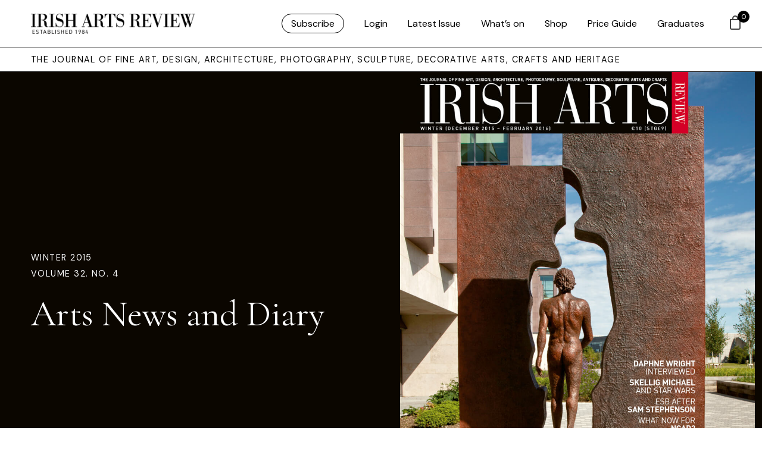

--- FILE ---
content_type: text/html; charset=UTF-8
request_url: https://www.irishartsreview.com/articles/arts-news-and-diary-3/
body_size: 19135
content:
<!DOCTYPE html>
<html xmlns="http://www.w3.org/1999/xhtml" lang="en-GB">
	<head>
	
	<link rel="icon" type="image/png" href="https://www.irishartsreview.com/favicon-96x96.png" sizes="96x96" />
	<link rel="icon" type="image/svg+xml" href="https://www.irishartsreview.com/favicon.svg" />
	<link rel="shortcut icon" href="https://www.irishartsreview.com/favicon.ico" />
	<link rel="apple-touch-icon" sizes="180x180" href="https://www.irishartsreview.com/apple-touch-icon.png" />
	<meta name="apple-mobile-web-app-title" content="Irish Arts Review" />
	<link rel="manifest" href="https://www.irishartsreview.com/site.webmanifest" />
	
	
	<meta name="msapplication-TileColor" content="#ffffff">
	<meta name="theme-color" content="#ffffff">
	<link rel="stylesheet" href="https://use.typekit.net/znj1rfd.css">
	
	

		<meta http-equiv="Content-Type" content="text/html; charset=utf-8">
		<meta name="viewport" content="width=device-width, initial-scale=1.0" />


		<title>Irish Arts Review  — Arts News and Diary </title>

		<link rel="pingback" href="https://www.irishartsreview.com/xmlrpc.php" />
		<link rel="profile" href="http://gmpg.org/xfn/11" />
		
		<link rel="preconnect" href="https://fonts.googleapis.com">
		<link rel="preconnect" href="https://fonts.gstatic.com" crossorigin>
		<link href="https://fonts.googleapis.com/css2?family=DM+Sans&family=Cormorant+Garamond&display=swap" rel="stylesheet">
		
		<meta name='robots' content='max-image-preview:large' />
	<style>img:is([sizes="auto" i], [sizes^="auto," i]) { contain-intrinsic-size: 3000px 1500px }</style>
	<link rel='dns-prefetch' href='//www.googletagmanager.com' />
<link rel='dns-prefetch' href='//cdn.jsdelivr.net' />
<link rel='dns-prefetch' href='//cdn.tailwindcss.com' />
<link rel="alternate" type="application/rss+xml" title="Irish Arts Review &raquo; Feed" href="https://www.irishartsreview.com/feed/" />
<link rel="alternate" type="application/rss+xml" title="Irish Arts Review &raquo; Comments Feed" href="https://www.irishartsreview.com/comments/feed/" />
<link rel="alternate" type="application/rss+xml" title="Irish Arts Review &raquo; Arts News and Diary Comments Feed" href="https://www.irishartsreview.com/articles/arts-news-and-diary-3/feed/" />
<link rel='stylesheet' id='wp-block-library-css' href='https://www.irishartsreview.com/wp-includes/css/dist/block-library/style.min.css?ver=6.8.3' type='text/css' media='all' />
<style id='classic-theme-styles-inline-css' type='text/css'>
/*! This file is auto-generated */
.wp-block-button__link{color:#fff;background-color:#32373c;border-radius:9999px;box-shadow:none;text-decoration:none;padding:calc(.667em + 2px) calc(1.333em + 2px);font-size:1.125em}.wp-block-file__button{background:#32373c;color:#fff;text-decoration:none}
</style>
<style id='global-styles-inline-css' type='text/css'>
:root{--wp--preset--aspect-ratio--square: 1;--wp--preset--aspect-ratio--4-3: 4/3;--wp--preset--aspect-ratio--3-4: 3/4;--wp--preset--aspect-ratio--3-2: 3/2;--wp--preset--aspect-ratio--2-3: 2/3;--wp--preset--aspect-ratio--16-9: 16/9;--wp--preset--aspect-ratio--9-16: 9/16;--wp--preset--color--black: #000000;--wp--preset--color--cyan-bluish-gray: #abb8c3;--wp--preset--color--white: #ffffff;--wp--preset--color--pale-pink: #f78da7;--wp--preset--color--vivid-red: #cf2e2e;--wp--preset--color--luminous-vivid-orange: #ff6900;--wp--preset--color--luminous-vivid-amber: #fcb900;--wp--preset--color--light-green-cyan: #7bdcb5;--wp--preset--color--vivid-green-cyan: #00d084;--wp--preset--color--pale-cyan-blue: #8ed1fc;--wp--preset--color--vivid-cyan-blue: #0693e3;--wp--preset--color--vivid-purple: #9b51e0;--wp--preset--gradient--vivid-cyan-blue-to-vivid-purple: linear-gradient(135deg,rgba(6,147,227,1) 0%,rgb(155,81,224) 100%);--wp--preset--gradient--light-green-cyan-to-vivid-green-cyan: linear-gradient(135deg,rgb(122,220,180) 0%,rgb(0,208,130) 100%);--wp--preset--gradient--luminous-vivid-amber-to-luminous-vivid-orange: linear-gradient(135deg,rgba(252,185,0,1) 0%,rgba(255,105,0,1) 100%);--wp--preset--gradient--luminous-vivid-orange-to-vivid-red: linear-gradient(135deg,rgba(255,105,0,1) 0%,rgb(207,46,46) 100%);--wp--preset--gradient--very-light-gray-to-cyan-bluish-gray: linear-gradient(135deg,rgb(238,238,238) 0%,rgb(169,184,195) 100%);--wp--preset--gradient--cool-to-warm-spectrum: linear-gradient(135deg,rgb(74,234,220) 0%,rgb(151,120,209) 20%,rgb(207,42,186) 40%,rgb(238,44,130) 60%,rgb(251,105,98) 80%,rgb(254,248,76) 100%);--wp--preset--gradient--blush-light-purple: linear-gradient(135deg,rgb(255,206,236) 0%,rgb(152,150,240) 100%);--wp--preset--gradient--blush-bordeaux: linear-gradient(135deg,rgb(254,205,165) 0%,rgb(254,45,45) 50%,rgb(107,0,62) 100%);--wp--preset--gradient--luminous-dusk: linear-gradient(135deg,rgb(255,203,112) 0%,rgb(199,81,192) 50%,rgb(65,88,208) 100%);--wp--preset--gradient--pale-ocean: linear-gradient(135deg,rgb(255,245,203) 0%,rgb(182,227,212) 50%,rgb(51,167,181) 100%);--wp--preset--gradient--electric-grass: linear-gradient(135deg,rgb(202,248,128) 0%,rgb(113,206,126) 100%);--wp--preset--gradient--midnight: linear-gradient(135deg,rgb(2,3,129) 0%,rgb(40,116,252) 100%);--wp--preset--font-size--small: 13px;--wp--preset--font-size--medium: 20px;--wp--preset--font-size--large: 36px;--wp--preset--font-size--x-large: 42px;--wp--preset--spacing--20: 0.44rem;--wp--preset--spacing--30: 0.67rem;--wp--preset--spacing--40: 1rem;--wp--preset--spacing--50: 1.5rem;--wp--preset--spacing--60: 2.25rem;--wp--preset--spacing--70: 3.38rem;--wp--preset--spacing--80: 5.06rem;--wp--preset--shadow--natural: 6px 6px 9px rgba(0, 0, 0, 0.2);--wp--preset--shadow--deep: 12px 12px 50px rgba(0, 0, 0, 0.4);--wp--preset--shadow--sharp: 6px 6px 0px rgba(0, 0, 0, 0.2);--wp--preset--shadow--outlined: 6px 6px 0px -3px rgba(255, 255, 255, 1), 6px 6px rgba(0, 0, 0, 1);--wp--preset--shadow--crisp: 6px 6px 0px rgba(0, 0, 0, 1);}:where(.is-layout-flex){gap: 0.5em;}:where(.is-layout-grid){gap: 0.5em;}body .is-layout-flex{display: flex;}.is-layout-flex{flex-wrap: wrap;align-items: center;}.is-layout-flex > :is(*, div){margin: 0;}body .is-layout-grid{display: grid;}.is-layout-grid > :is(*, div){margin: 0;}:where(.wp-block-columns.is-layout-flex){gap: 2em;}:where(.wp-block-columns.is-layout-grid){gap: 2em;}:where(.wp-block-post-template.is-layout-flex){gap: 1.25em;}:where(.wp-block-post-template.is-layout-grid){gap: 1.25em;}.has-black-color{color: var(--wp--preset--color--black) !important;}.has-cyan-bluish-gray-color{color: var(--wp--preset--color--cyan-bluish-gray) !important;}.has-white-color{color: var(--wp--preset--color--white) !important;}.has-pale-pink-color{color: var(--wp--preset--color--pale-pink) !important;}.has-vivid-red-color{color: var(--wp--preset--color--vivid-red) !important;}.has-luminous-vivid-orange-color{color: var(--wp--preset--color--luminous-vivid-orange) !important;}.has-luminous-vivid-amber-color{color: var(--wp--preset--color--luminous-vivid-amber) !important;}.has-light-green-cyan-color{color: var(--wp--preset--color--light-green-cyan) !important;}.has-vivid-green-cyan-color{color: var(--wp--preset--color--vivid-green-cyan) !important;}.has-pale-cyan-blue-color{color: var(--wp--preset--color--pale-cyan-blue) !important;}.has-vivid-cyan-blue-color{color: var(--wp--preset--color--vivid-cyan-blue) !important;}.has-vivid-purple-color{color: var(--wp--preset--color--vivid-purple) !important;}.has-black-background-color{background-color: var(--wp--preset--color--black) !important;}.has-cyan-bluish-gray-background-color{background-color: var(--wp--preset--color--cyan-bluish-gray) !important;}.has-white-background-color{background-color: var(--wp--preset--color--white) !important;}.has-pale-pink-background-color{background-color: var(--wp--preset--color--pale-pink) !important;}.has-vivid-red-background-color{background-color: var(--wp--preset--color--vivid-red) !important;}.has-luminous-vivid-orange-background-color{background-color: var(--wp--preset--color--luminous-vivid-orange) !important;}.has-luminous-vivid-amber-background-color{background-color: var(--wp--preset--color--luminous-vivid-amber) !important;}.has-light-green-cyan-background-color{background-color: var(--wp--preset--color--light-green-cyan) !important;}.has-vivid-green-cyan-background-color{background-color: var(--wp--preset--color--vivid-green-cyan) !important;}.has-pale-cyan-blue-background-color{background-color: var(--wp--preset--color--pale-cyan-blue) !important;}.has-vivid-cyan-blue-background-color{background-color: var(--wp--preset--color--vivid-cyan-blue) !important;}.has-vivid-purple-background-color{background-color: var(--wp--preset--color--vivid-purple) !important;}.has-black-border-color{border-color: var(--wp--preset--color--black) !important;}.has-cyan-bluish-gray-border-color{border-color: var(--wp--preset--color--cyan-bluish-gray) !important;}.has-white-border-color{border-color: var(--wp--preset--color--white) !important;}.has-pale-pink-border-color{border-color: var(--wp--preset--color--pale-pink) !important;}.has-vivid-red-border-color{border-color: var(--wp--preset--color--vivid-red) !important;}.has-luminous-vivid-orange-border-color{border-color: var(--wp--preset--color--luminous-vivid-orange) !important;}.has-luminous-vivid-amber-border-color{border-color: var(--wp--preset--color--luminous-vivid-amber) !important;}.has-light-green-cyan-border-color{border-color: var(--wp--preset--color--light-green-cyan) !important;}.has-vivid-green-cyan-border-color{border-color: var(--wp--preset--color--vivid-green-cyan) !important;}.has-pale-cyan-blue-border-color{border-color: var(--wp--preset--color--pale-cyan-blue) !important;}.has-vivid-cyan-blue-border-color{border-color: var(--wp--preset--color--vivid-cyan-blue) !important;}.has-vivid-purple-border-color{border-color: var(--wp--preset--color--vivid-purple) !important;}.has-vivid-cyan-blue-to-vivid-purple-gradient-background{background: var(--wp--preset--gradient--vivid-cyan-blue-to-vivid-purple) !important;}.has-light-green-cyan-to-vivid-green-cyan-gradient-background{background: var(--wp--preset--gradient--light-green-cyan-to-vivid-green-cyan) !important;}.has-luminous-vivid-amber-to-luminous-vivid-orange-gradient-background{background: var(--wp--preset--gradient--luminous-vivid-amber-to-luminous-vivid-orange) !important;}.has-luminous-vivid-orange-to-vivid-red-gradient-background{background: var(--wp--preset--gradient--luminous-vivid-orange-to-vivid-red) !important;}.has-very-light-gray-to-cyan-bluish-gray-gradient-background{background: var(--wp--preset--gradient--very-light-gray-to-cyan-bluish-gray) !important;}.has-cool-to-warm-spectrum-gradient-background{background: var(--wp--preset--gradient--cool-to-warm-spectrum) !important;}.has-blush-light-purple-gradient-background{background: var(--wp--preset--gradient--blush-light-purple) !important;}.has-blush-bordeaux-gradient-background{background: var(--wp--preset--gradient--blush-bordeaux) !important;}.has-luminous-dusk-gradient-background{background: var(--wp--preset--gradient--luminous-dusk) !important;}.has-pale-ocean-gradient-background{background: var(--wp--preset--gradient--pale-ocean) !important;}.has-electric-grass-gradient-background{background: var(--wp--preset--gradient--electric-grass) !important;}.has-midnight-gradient-background{background: var(--wp--preset--gradient--midnight) !important;}.has-small-font-size{font-size: var(--wp--preset--font-size--small) !important;}.has-medium-font-size{font-size: var(--wp--preset--font-size--medium) !important;}.has-large-font-size{font-size: var(--wp--preset--font-size--large) !important;}.has-x-large-font-size{font-size: var(--wp--preset--font-size--x-large) !important;}
:where(.wp-block-post-template.is-layout-flex){gap: 1.25em;}:where(.wp-block-post-template.is-layout-grid){gap: 1.25em;}
:where(.wp-block-columns.is-layout-flex){gap: 2em;}:where(.wp-block-columns.is-layout-grid){gap: 2em;}
:root :where(.wp-block-pullquote){font-size: 1.5em;line-height: 1.6;}
</style>
<link rel='stylesheet' id='wapf-frontend-css-css' href='https://www.irishartsreview.com/wp-content/plugins/advanced-product-fields-for-woocommerce/assets/css/frontend.min.css?ver=1.6.17' type='text/css' media='all' />
<link rel='stylesheet' id='shipping-locations-pro-css' href='https://www.irishartsreview.com/wp-content/plugins/shipping-locations-pro/public/css/shipping-locations-pro-public.css?ver=2.5' type='text/css' media='all' />
<link rel='stylesheet' id='woocommerce-layout-css' href='https://www.irishartsreview.com/wp-content/plugins/woocommerce/assets/css/woocommerce-layout.css?ver=10.3.5' type='text/css' media='all' />
<link rel='stylesheet' id='woocommerce-smallscreen-css' href='https://www.irishartsreview.com/wp-content/plugins/woocommerce/assets/css/woocommerce-smallscreen.css?ver=10.3.5' type='text/css' media='only screen and (max-width: 768px)' />
<link rel='stylesheet' id='woocommerce-general-css' href='https://www.irishartsreview.com/wp-content/plugins/woocommerce/assets/css/woocommerce.css?ver=10.3.5' type='text/css' media='all' />
<style id='woocommerce-inline-inline-css' type='text/css'>
.woocommerce form .form-row .required { visibility: visible; }
</style>
<link rel='stylesheet' id='hint-css' href='https://www.irishartsreview.com/wp-content/plugins/woo-fly-cart/assets/hint/hint.min.css?ver=6.8.3' type='text/css' media='all' />
<link rel='stylesheet' id='perfect-scrollbar-css' href='https://www.irishartsreview.com/wp-content/plugins/woo-fly-cart/assets/perfect-scrollbar/css/perfect-scrollbar.min.css?ver=6.8.3' type='text/css' media='all' />
<link rel='stylesheet' id='perfect-scrollbar-wpc-css' href='https://www.irishartsreview.com/wp-content/plugins/woo-fly-cart/assets/perfect-scrollbar/css/custom-theme.css?ver=6.8.3' type='text/css' media='all' />
<link rel='stylesheet' id='woofc-fonts-css' href='https://www.irishartsreview.com/wp-content/plugins/woo-fly-cart/assets/css/fonts.css?ver=6.8.3' type='text/css' media='all' />
<link rel='stylesheet' id='woofc-frontend-css' href='https://www.irishartsreview.com/wp-content/plugins/woo-fly-cart/assets/css/frontend.css?ver=5.9.8' type='text/css' media='all' />
<style id='woofc-frontend-inline-css' type='text/css'>
.woofc-area.woofc-style-01 .woofc-inner, .woofc-area.woofc-style-03 .woofc-inner, .woofc-area.woofc-style-02 .woofc-area-bot .woofc-action .woofc-action-inner > div a:hover, .woofc-area.woofc-style-04 .woofc-area-bot .woofc-action .woofc-action-inner > div a:hover {
                            background-color: #000000;
                        }

                        .woofc-area.woofc-style-01 .woofc-area-bot .woofc-action .woofc-action-inner > div a, .woofc-area.woofc-style-02 .woofc-area-bot .woofc-action .woofc-action-inner > div a, .woofc-area.woofc-style-03 .woofc-area-bot .woofc-action .woofc-action-inner > div a, .woofc-area.woofc-style-04 .woofc-area-bot .woofc-action .woofc-action-inner > div a {
                            outline: none;
                            color: #000000;
                        }

                        .woofc-area.woofc-style-02 .woofc-area-bot .woofc-action .woofc-action-inner > div a, .woofc-area.woofc-style-04 .woofc-area-bot .woofc-action .woofc-action-inner > div a {
                            border-color: #000000;
                        }

                        .woofc-area.woofc-style-05 .woofc-inner{
                            background-color: #000000;
                            background-image: url('');
                            background-size: cover;
                            background-position: center;
                            background-repeat: no-repeat;
                        }
                        
                        .woofc-count span {
                            background-color: #000000;
                        }
</style>
<link rel='stylesheet' id='brands-styles-css' href='https://www.irishartsreview.com/wp-content/plugins/woocommerce/assets/css/brands.css?ver=10.3.5' type='text/css' media='all' />
<link rel='stylesheet' id='add-boot-css' href='https://cdn.jsdelivr.net/npm/bootstrap@5.0.2/dist/css/bootstrap.min.css' type='text/css' media='all' />
<link rel='stylesheet' id='add-flat-css' href='https://cdn.jsdelivr.net/npm/flatpickr@4.6.13/dist/flatpickr.min.css' type='text/css' media='all' />
<link rel='stylesheet' id='add-css-css' href='https://www.irishartsreview.com/wp-content/themes/irishartsreview.com/css/style-iar-69.css' type='text/css' media='all' />
<link rel='stylesheet' id='tablepress-default-css' href='https://www.irishartsreview.com/wp-content/tablepress-combined.min.css?ver=42' type='text/css' media='all' />
<script type="text/javascript" id="woocommerce-google-analytics-integration-gtag-js-after">
/* <![CDATA[ */
/* Google Analytics for WooCommerce (gtag.js) */
					window.dataLayer = window.dataLayer || [];
					function gtag(){dataLayer.push(arguments);}
					// Set up default consent state.
					for ( const mode of [{"analytics_storage":"denied","ad_storage":"denied","ad_user_data":"denied","ad_personalization":"denied","region":["AT","BE","BG","HR","CY","CZ","DK","EE","FI","FR","DE","GR","HU","IS","IE","IT","LV","LI","LT","LU","MT","NL","NO","PL","PT","RO","SK","SI","ES","SE","GB","CH"]}] || [] ) {
						gtag( "consent", "default", { "wait_for_update": 500, ...mode } );
					}
					gtag("js", new Date());
					gtag("set", "developer_id.dOGY3NW", true);
					gtag("config", "G-NC5K8SRWV8", {"track_404":true,"allow_google_signals":true,"logged_in":false,"linker":{"domains":[],"allow_incoming":false},"custom_map":{"dimension1":"logged_in"}});
/* ]]> */
</script>
<script type="text/javascript" src="https://www.irishartsreview.com/wp-includes/js/jquery/jquery.min.js?ver=3.7.1" id="jquery-core-js"></script>
<script type="text/javascript" src="https://www.irishartsreview.com/wp-includes/js/jquery/jquery-migrate.min.js?ver=3.4.1" id="jquery-migrate-js"></script>
<script type="text/javascript" src="https://www.irishartsreview.com/wp-content/plugins/woocommerce/assets/js/jquery-blockui/jquery.blockUI.min.js?ver=2.7.0-wc.10.3.5" id="wc-jquery-blockui-js" defer="defer" data-wp-strategy="defer"></script>
<script type="text/javascript" id="wc-add-to-cart-js-extra">
/* <![CDATA[ */
var wc_add_to_cart_params = {"ajax_url":"\/wp-admin\/admin-ajax.php","wc_ajax_url":"\/?wc-ajax=%%endpoint%%","i18n_view_cart":"View basket","cart_url":"https:\/\/www.irishartsreview.com\/cart\/","is_cart":"","cart_redirect_after_add":"no"};
/* ]]> */
</script>
<script type="text/javascript" src="https://www.irishartsreview.com/wp-content/plugins/woocommerce/assets/js/frontend/add-to-cart.min.js?ver=10.3.5" id="wc-add-to-cart-js" defer="defer" data-wp-strategy="defer"></script>
<script type="text/javascript" src="https://www.irishartsreview.com/wp-content/plugins/woocommerce/assets/js/js-cookie/js.cookie.min.js?ver=2.1.4-wc.10.3.5" id="wc-js-cookie-js" data-wp-strategy="defer"></script>
<script type="text/javascript" id="woocommerce-js-extra">
/* <![CDATA[ */
var woocommerce_params = {"ajax_url":"\/wp-admin\/admin-ajax.php","wc_ajax_url":"\/?wc-ajax=%%endpoint%%","i18n_password_show":"Show password","i18n_password_hide":"Hide password"};
/* ]]> */
</script>
<script type="text/javascript" src="https://www.irishartsreview.com/wp-content/plugins/woocommerce/assets/js/frontend/woocommerce.min.js?ver=10.3.5" id="woocommerce-js" defer="defer" data-wp-strategy="defer"></script>
<script type="text/javascript" src="https://cdn.jsdelivr.net/npm/mixitup@3.3.0/dist/mixitup.min.js" id="add-mix-js-js"></script>
<script type="text/javascript" src="https://cdn.jsdelivr.net/npm/flatpickr@4.6.13/dist/flatpickr.min.js" id="add-flatpickr-js-js"></script>
<script type="text/javascript" src="https://www.irishartsreview.com/wp-content/themes/irishartsreview.com/js/combined-iar-13.js" id="add-comb-js"></script>
<script type="text/javascript" src="https://www.irishartsreview.com/wp-content/themes/irishartsreview.com/js/script-iar-52.js" id="add-scripts-js"></script>
<script type="text/javascript" src="https://cdn.tailwindcss.com" id="add-tailwind-js"></script>
<link rel="https://api.w.org/" href="https://www.irishartsreview.com/wp-json/" /><link rel="EditURI" type="application/rsd+xml" title="RSD" href="https://www.irishartsreview.com/xmlrpc.php?rsd" />
<meta name="generator" content="WordPress 6.8.3" />
<meta name="generator" content="WooCommerce 10.3.5" />
<link rel="canonical" href="https://www.irishartsreview.com/articles/arts-news-and-diary-3/" />
<link rel='shortlink' href='https://www.irishartsreview.com/?p=162616' />
<link rel="alternate" title="oEmbed (JSON)" type="application/json+oembed" href="https://www.irishartsreview.com/wp-json/oembed/1.0/embed?url=https%3A%2F%2Fwww.irishartsreview.com%2Farticles%2Farts-news-and-diary-3%2F" />
<link rel="alternate" title="oEmbed (XML)" type="text/xml+oembed" href="https://www.irishartsreview.com/wp-json/oembed/1.0/embed?url=https%3A%2F%2Fwww.irishartsreview.com%2Farticles%2Farts-news-and-diary-3%2F&#038;format=xml" />
	<noscript><style>.woocommerce-product-gallery{ opacity: 1 !important; }</style></noscript>
	
	</head>   

	<body class="wp-singular articles-template-default single single-articles postid-162616 wp-theme-irishartsreviewcom theme-irishartsreview.com woocommerce-no-js"  >
		
	<style>
		div.archive-details {
			display: none;
		}
			span.archive-details-hide {
			display: block;
		}
	li#menu-item-175900 a, li#menu-item-logout a{
	border: 1px solid black;
	padding: 5px 15px;
	border-radius: 30px !important;
	font-family: 'DM Sans', sans-serif;
	font-weight: 400;
	}
	
	li#menu-item-175900 a:hover, li#menu-item-logout a:hover {
	border: 1px solid black;
	padding: 5px 15px;
	background: black;
	color: white!important;
	border-radius: 30px !important;
	font-family: 'DM Sans', sans-serif;
	font-weight: 400;
	}
	
	#menu-iar ul.submenu li:first-child a {
	border: 0px solid black !important;
	padding:0px !important;
	border-radius: 30px !important;
	font-family: 'DM Sans', sans-serif;
	font-weight: 400;
	}
	
	
	#menu-iar ul {
		opacity: 0;
		visibility: hidden;
		position: absolute;
		top: 56px;
		margin-left: -40px !important;
		text-align: left;
		-webkit-transition: opacity .6s, visibility .6s;
		transition: opacity .6s, visibility .6s;
		padding-inline-start: 0 !important;
		background: white;
		padding-bottom: 20px;
		border-left: 1px solid black;
		border-right: 1px solid black;
		border-bottom: 1px solid black;
		width: 200px;
		margin-top: 24px;
		padding-top: 0px;
	}
	
	</style>
			


	<header class="container-fluid fixed-top white-bg border-bottom hidden-xs hidden-md">
		<div class="row pl-40 pr-40 d-flex justify-content-between align-items-center" style="height: 80px">

			<div class="col-lg-3 col-md-3 col-sm-3 col-5 d-flex align-items-center">
					<a class="animsition-link" href="https://www.irishartsreview.com">
					<img class="img-fluid keepH iar-logo" src="https://www.irishartsreview.com/wp-content/themes/irishartsreview.com/images/IARlogo.png" alt="Irish Arts Review">
					</a>
			</div>

			<div class="col-lg-9 col-md-9 col-sm-9 col-7 d-flex align-items-center justify-content-end nav-menu">
					
										<div class="menu-iar-container"><ul id="menu-iar" class="menu"><li id="menu-item-175900" class="menu-item menu-item-type-post_type menu-item-object-page menu-item-175900"><a href="https://www.irishartsreview.com/subscribe/">Subscribe</a></li>
<li id="menu-item-161683" class="menu-item menu-item-type-post_type menu-item-object-page menu-item-161683"><a href="https://www.irishartsreview.com/login/">Login</a></li>
<li id="menu-item-154760" class="menu-item menu-item-type-custom menu-item-object-custom menu-item-154760"><a href="/issues/winter-25/">Latest Issue</a></li>
<li id="menu-item-161452" class="menu-item menu-item-type-post_type menu-item-object-page menu-item-161452"><a href="https://www.irishartsreview.com/whats-on/">What’s on</a></li>
<li id="menu-item-154759" class="menu-item menu-item-type-post_type menu-item-object-page menu-item-154759"><a href="https://www.irishartsreview.com/shop/">Shop</a></li>
<li id="menu-item-176067" class="menu-item menu-item-type-post_type menu-item-object-page menu-item-176067"><a href="https://www.irishartsreview.com/online-price-guide/">Price Guide</a></li>
<li id="menu-item-176334" class="menu-item menu-item-type-post_type menu-item-object-page menu-item-176334"><a href="https://www.irishartsreview.com/new-generation-gallery/">Graduates</a></li>
</ul></div>					
								</div>
			
	
			
		</div>
	</header>
	
	
<nav class="container-fluid fixed-top border-bottom visible-xs visible-md white-bg">
		<div class="row pl-40 pr-40 d-flex justify-content-between align-items-center" style="height: 60px">

			<div class="col-8 d-flex align-items-center">
					<a class="animsition-link" href="https://www.irishartsreview.com">
					<img class="img-fluid keepH iar-logo" src="https://www.irishartsreview.com/wp-content/themes/irishartsreview.com/images/IARlogo.png" alt="Irish Arts Review" style="max-height: 28px; width: 100% !important;">
					</a>
			</div>

			<div class="col-4 d-flex align-items-center justify-content-end">
			<div id="login-icon" class="login-icon"></div>
			</div>
			
			
		</div>
	</nav>

	
		<div id="login-menu" class="hideFirst container-fluid shadow">
				<br><br>
					<div class="row pl-40 pr-40 pt-5">
						<div class="col-12 pt-5">
					<div class="menu-iar-mobile-container"><ul id="menu-iar-mobile" class="menu"><li id="menu-item-175906" class="menu-item menu-item-type-post_type menu-item-object-page menu-item-175906"><a href="https://www.irishartsreview.com/subscribe/">Subscribe</a></li>
<li id="menu-item-161664" class="menu-item menu-item-type-custom menu-item-object-custom menu-item-161664"><a href="/issues/spring-2024/">Latest Issue</a></li>
<li id="menu-item-161666" class="menu-item menu-item-type-post_type menu-item-object-page menu-item-161666"><a href="https://www.irishartsreview.com/whats-on/">What’s on</a></li>
<li id="menu-item-161663" class="menu-item menu-item-type-post_type menu-item-object-page menu-item-161663"><a href="https://www.irishartsreview.com/shop/">Shop</a></li>
<li id="menu-item-176068" class="menu-item menu-item-type-post_type menu-item-object-page menu-item-176068"><a href="https://www.irishartsreview.com/online-price-guide/">Price Guide</a></li>
<li id="menu-item-176333" class="menu-item menu-item-type-post_type menu-item-object-page menu-item-176333"><a href="https://www.irishartsreview.com/new-generation-gallery/">Graduates</a></li>
<li id="menu-item-161682" class="menu-item menu-item-type-post_type menu-item-object-page menu-item-161682"><a href="https://www.irishartsreview.com/login/">Login</a></li>
</ul></div>						</div>
					</div>
		
			
			</div>

		   <div class="wrapper white-bg" style="overflow: hidden !important;">
		<div class="header-spacer"></div>
		
		   <div class="container-fluid border-bottom hidden-xs">
			   <div class="row pl-40 d-flex justify-content-between align-items-center bylineArea">
			   <div class="col-12">
				   <div class="toplabel">THE JOURNAL OF FINE ART, DESIGN, ARCHITECTURE, PHOTOGRAPHY, SCULPTURE, DECORATIVE ARTS, CRAFTS AND HERITAGE</div>
				   </div>
			   </div>
		   </div>
   

<script>
	
	jQuery(document).ready(function($) {
		
		
		$('.gallery a').simpleLightbox({ 
			
			overlayOpacity: 0.95
		/* options */ });

		
		$('.gridzy').gridzy({
			// options go here
			// as an example, space between elements is set to 5 pixel.
			spaceBetweenElements: 5
		});
		
	});
</script>
<script>
	(function(e){var c="data-ab-color",d="data-ab-parent",f="data-ab-css-background",b="ab-color-found",a={selector:'[data-adaptive-background="1"]',parent:null,normalizeTextColor:!1,normalizedTextColors:{light:"#fff",dark:"#000"},lumaClasses:{light:"ab-light",dark:"ab-dark"}};!function(j){var i=function(){return document.createElement("canvas").getContext("2d")},p=function(g,r){var q=new Image,h=g.src||g;"data:"!==h.substring(0,5)&&(q.crossOrigin="Anonymous"),q.onload=function(){var s=i();s.drawImage(q,0,0);var t=s.getImageData(0,0,q.width,q.height);r&&r(t.data)},q.src=h},o=function(g){return["rgb(",g,")"].join("")},n=function(g){return g.map(function(h){return o(h.name)})},m=5,l=10,k={};k.colors=function(q,g,r){p(q,function(t){for(var y=t.length,w={},v="",u=[],s={dominant:{name:"",count:0},palette:Array.apply(null,Array(r||l)).map(Boolean).map(function(){return{name:"0,0,0",count:0}})},h=0;y>h;){if(u[0]=t[h],u[1]=t[h+1],u[2]=t[h+2],v=u.join(","),w[v]=v in w?w[v]+1:1,"0,0,0"!==v&&"255,255,255"!==v){var x=w[v];x>s.dominant.count?(s.dominant.name=v,s.dominant.count=x):s.palette.some(function(z){return x>z.count?(z.name=v,z.count=x,!0):void 0})}h+=4*m}g&&g({dominant:o(s.dominant.name),palette:n(s.palette)})})},j.RGBaster=j.RGBaster||k}(window);e.adaptiveBackground={run:function(g){var h=e.extend({},a,g);e(h.selector).each(function(j,m){var n=e(this);var l=function(){var o=k()?i():n[0];RGBaster.colors(o,function(p){n.attr(c,p.dominant);n.trigger(b,{color:p.dominant,palette:p.palette})},20)};var k=function(){return n.attr(f)};var i=function(){return n.css("background-image").replace("url(","").replace(")","")};n.on(b,function(q,r){var o=r;var u;if(h.parent&&n.parents(h.parent).length){u=n.parents(h.parent)}else{if(n.attr(d)&&n.parents(n.attr(d)).length){u=n.parents(n.attr(d))}else{if(k()){u=n}else{u=n.parent()}}}u.css({backgroundColor:r.color});var t=function(v){var w=o.color.match(/\d+/g);return((w[0]*299)+(w[1]*587)+(w[2]*114))/1000};var s=function(v){return t(v)>=128?h.normalizedTextColors.dark:h.normalizedTextColors.light};var p=function(v){return t(v)<=128?h.lumaClasses.dark:h.lumaClasses.light};if(h.normalizeTextColor){u.css({color:s(r.color)})}u.addClass(p(r.color)).attr("data-ab-yaq",t(r.color))});l()})}}})(jQuery);
</script>

	
<div class="container-fluid bgFill">
	<div class="row pl-40 d-flex justify-content-start align-items-center">
		
		<div class="col-lg-6 col-12">
			<div class="pt-5 pb-5 pr-5">
				
				
				
							<ul class="list-unstyled toplabel">
									<li>
						<a href="https://www.irishartsreview.com/issues/winter-2015/">Winter 2015</a><br>
						Volume 32. No. 4					</li>
								</ul>
						<br>
			<h1>Arts News and Diary</h1>
						<br>
			
			
							
			
			
		
			
			
			</div>
		</div>
		
		<div class="col-lg-6 col-12 d-flex align-items-center justify-content-center">
			
				
		<img data-adaptive-background="1" loading="lazy" class="img-fluid" style="width: 100%; object-fit: cover; height: 100%;" alt="Arts News and Diary" src="https://www.irishartsreview.com/wp-content/uploads/2023/05/IAR_Vol32No4_Winter2015.jpg">
			
		</div>
			
			

			
	</div>
	

</div>



<div class="container-fluid">
<div class="row pl-40 pr-40 pt-5 pb-5">
	
	<div class="col-lg-4 order-lg-1 order-2">
		
		
				
				
		<div class="toplabel">Back to this Issue</div>
					<ul class="list-unstyled">
							<li>
					<a href="https://www.irishartsreview.com/issues/winter-2015/">
											<div class="featured-image"><img width="230" height="300" src="https://www.irishartsreview.com/wp-content/uploads/2023/05/IAR_Vol32No4_Winter2015-230x300.jpg" class="attachment-medium size-medium wp-post-image" alt="" decoding="async" fetchpriority="high" srcset="https://www.irishartsreview.com/wp-content/uploads/2023/05/IAR_Vol32No4_Winter2015-230x300.jpg 230w, https://www.irishartsreview.com/wp-content/uploads/2023/05/IAR_Vol32No4_Winter2015-786x1024.jpg 786w, https://www.irishartsreview.com/wp-content/uploads/2023/05/IAR_Vol32No4_Winter2015-768x1001.jpg 768w, https://www.irishartsreview.com/wp-content/uploads/2023/05/IAR_Vol32No4_Winter2015-160x209.jpg 160w, https://www.irishartsreview.com/wp-content/uploads/2023/05/IAR_Vol32No4_Winter2015-250x326.jpg 250w, https://www.irishartsreview.com/wp-content/uploads/2023/05/IAR_Vol32No4_Winter2015.jpg 982w" sizes="(max-width: 230px) 100vw, 230px" /></div>
										Winter 2015</a><br>
					Volume 32. No. 4				</li>
						</ul>
				<br>
		<div class="toplabel">Category</div>
				<a href="https://www.irishartsreview.com/category/art-comment/">Art Comment</a>
		<br>
				
				<div class="toplabel">Tags</div> 
	        <a href="https://www.irishartsreview.com/tag/art-news/">Art News</a><br>
            <a href="https://www.irishartsreview.com/tag/exhibitions/">Exhibitions</a><br>
            <a href="https://www.irishartsreview.com/tag/john-mulcahy/">John Mulcahy</a><br>
    <br>
		<div class="toplabel">Share</div>
		<ul class="list-unstyled list-inline">
		  <li class="list-inline-item"><a href="https://www.facebook.com/sharer.php?u=https://www.irishartsreview.com/articles/arts-news-and-diary-3/" target="blank" rel="noopener noreferrer">Facebook</a>, <a href="https://twitter.com/intent/tweet?url=https://www.irishartsreview.com/articles/arts-news-and-diary-3/" target="blank" rel="noopener noreferrer">Twitter</a>, <a href="https://www.linkedin.com/shareArticle?url=https://www.irishartsreview.com/articles/arts-news-and-diary-3/" target="blank" rel="noopener noreferrer">Linkedin</a></li>
		</ul>
	</div>
	
	<div class="col-lg-6 order-lg-2 order-1">
					</div>
	
	
	
</div>
</div>






		
	<div class="container-fluid pt-5 pb-5 bgFill" style="animation-delay: 0s !important;">
				
			<div class="row pt-5 pb-5 pl-40 pr-40 d-flex justify-content-start align-items-center">
	
	
	
	<div class="banner call-to-action col-lg-6 col-md-6 col-sm-6 col-12 d-flex align-items-center ">
		<div data-aos="fade-in" data-aos-easing="ease-in-out" data-aos-duration="300" data-aos-offset="100" class="pr-5">
			
			
	
						
			<div class="toplabel">Subscribe or Buy</div><br>
			<h1>Enjoying this article? Subscribe or Buy this edition to continue reading</h1>
			<br>
			<ul class="list-unstyled mb-4">
				<li class="list-inline-item" style="margin-right: 0 !important;"><a href="/subscribe" class="button small mb-2" style="display: inline-block;">See Subscription Options</a></li>
				<li class="list-inline-item mr-0" style="margin-right: 0 !important;"><a href="/shop" class="button small mb-2" style="display: inline-block;">Buy This Edition</a></li>
				<li class="list-inline-item" style="margin-right: 0 !important;"><a href="/login" class="button small" style="display: inline-block;">Already a member? Login</a></li>
			</ul>
	
			
	
		
		</div>
		
		
		</div>
	
	
		<div class="col-lg-6 text-center d-flex justify-content-center">
			
				
							<ul class="list-unstyled">
									
					<img data-adaptive-background="1" class="img-fluid mb-3 shadow-longer" style="max-height: 60vh;" src="https://www.irishartsreview.com/wp-content/uploads/2023/05/IAR_Vol32No4_Winter2015.jpg">
					<li>
						<div class="toplabel">Volume 32. No. 4</div>
						<h2><a href="https://www.irishartsreview.com/issues/winter-2015/">Winter 2015</a></h2>
	
					</li>
								</ul>
						
		</div>
	
	
	
	
				
			</div>
			
					
				
					
					
	</div>
	





<div class="container-fluid">
	<div class="row border-top">
		<div class="col-12 pt-5 pb-5 text-center">
			<h2 class="mb-0 pb-0">More from the 												<a href="https://www.irishartsreview.com/issues/winter-2015/">Winter 2015</a>
														 edition</h2>
		</div>	
	</div>
	<div class="row">
						<div class="col-lg-4 border-right   border-bottom no-gutter-left no-gutter-right">
					<img loading="lazy" data-aos="fade-in" data-aos-offset="300" class="img-fluid" style="width: 100%; height:33vh; object-fit: cover;" alt="Edmond Delrenne: Witness to 1916" src="https://www.irishartsreview.com/wp-content/uploads/2023/05/IAR_Vol32No4_Winter2015.jpg">
					<div class="ps-5 pt-5 pb-5 pe-5 match">
						<div class="toplabel">
															<ul class="list-unstyled list-inline">
																			<li class="list-inline-item p-0">
											<a href="https://www.irishartsreview.com/issues/winter-2015/">Winter 2015</a>
										</li>
																	</ul>
																					<ul class="list-unstyled list-inline">
								<li class="list-inline-item p-0">
									<a href="/category/heritage ">Heritage </a>
								</li>
							</ul>
													</div>
						<br>
												<h2>Edmond Delrenne: Witness to 1916</h2>
												<br>
						<a href="https://www.irishartsreview.com/articles/edmond-delrenne-witness-to-1916/" class="button small">Preview Article</a>
					</div>
				</div>
								<div class="col-lg-4  border-left-right  border-bottom no-gutter-left no-gutter-right">
					<img loading="lazy" data-aos="fade-in" data-aos-offset="300" class="img-fluid" style="width: 100%; height:33vh; object-fit: cover;" alt="Winter nocturne" src="https://www.irishartsreview.com/wp-content/uploads/2023/05/IAR_Vol32No4_Winter2015.jpg">
					<div class="ps-5 pt-5 pb-5 pe-5 match">
						<div class="toplabel">
															<ul class="list-unstyled list-inline">
																			<li class="list-inline-item p-0">
											<a href="https://www.irishartsreview.com/issues/winter-2015/">Winter 2015</a>
										</li>
																	</ul>
																					<ul class="list-unstyled list-inline">
								<li class="list-inline-item p-0">
									<a href="/category/painting ">Painting </a>
								</li>
							</ul>
													</div>
						<br>
												<h2>Winter nocturne</h2>
												<br>
						<a href="https://www.irishartsreview.com/articles/winter-nocturne/" class="button small">Preview Article</a>
					</div>
				</div>
								<div class="col-lg-4   border-left border-bottom no-gutter-left no-gutter-right">
					<img loading="lazy" data-aos="fade-in" data-aos-offset="300" class="img-fluid" style="width: 100%; height:33vh; object-fit: cover;" alt="From chaplains to lords" src="https://www.irishartsreview.com/wp-content/uploads/2023/05/IAR_Vol32No4_Winter2015.jpg">
					<div class="ps-5 pt-5 pb-5 pe-5 match">
						<div class="toplabel">
															<ul class="list-unstyled list-inline">
																			<li class="list-inline-item p-0">
											<a href="https://www.irishartsreview.com/issues/winter-2015/">Winter 2015</a>
										</li>
																	</ul>
																					<ul class="list-unstyled list-inline">
								<li class="list-inline-item p-0">
									<a href="/category/heritage ">Heritage </a>
								</li>
							</ul>
													</div>
						<br>
												<h2>From chaplains to lords</h2>
												<br>
						<a href="https://www.irishartsreview.com/articles/from-chaplains-to-lords/" class="button small">Preview Article</a>
					</div>
				</div>
				
	</div>
</div>

<style>
.featured-image img {
	height: 100px;
	width: 76.5px;
	object-fit: cover;
	object-position: left;
	margin: 10px 0px;
	box-shadow: 0 2px 1px rgb(0 0 0 / 9%), 0 4px 2px rgb(0 0 0 / 9%), 0 8px 4px rgb(0 0 0 / 9%), 0 16px 8px rgb(0 0 0 / 9%), 0 32px 16px rgb(0 0 0 / 9%);
	background: transparent !important;
}
a:hover {
	text-decoration: underline !important;
}
.ab-dark a:link {
	filter: invert(1) !important;
}
.bgFill {
	transition: ease-in-out 0.5s all;
}

.shadow-longer {
	box-shadow: 0 2px 1px rgb(0 0 0 / 9%), 0 4px 2px rgb(0 0 0 / 9%), 0 8px 4px rgb(0 0 0 / 9%), 0 16px 8px rgb(0 0 0 / 9%), 0 32px 16px rgb(0 0 0 / 9%);
}

</style>

<style>
	.gridzy{display:block;will-change:width,height}.gridzy>.gridzyItem{will-change:left,top,width,height,opacity,transform}.gridzy>:not(.gridzyItem){visibility:hidden}.gridzyItemHidden{display:none}.gridzy .gridzyImage{vertical-align:middle;width:100%;height:100%}.gridzyAnimated{height:0;transition:height .4s}.gridzyAnimated .gridzyItem{transition:all .4s}.gridzyAnimated .gridzyItemInitialToVisible{animation-name:gridzyItemInitialToVisibleAnimation;animation-fill-mode:forwards;animation-duration:.4s}@keyframes gridzyItemInitialToVisibleAnimation{0%{opacity:0;transform:scale(.9)}100%{opacity:1;transform:scale(1)}}.gridzyAnimated .gridzyItemHiddenToVisible{animation-name:gridzyItemHiddenToVisibleAnimation;animation-fill-mode:forwards;animation-duration:.4s}@keyframes gridzyItemHiddenToVisibleAnimation{0%{opacity:0;transform:scale(.9)}100%{opacity:1;transform:scale(1)}}.gridzyAnimated .gridzyItemVisibleToHidden{animation-name:gridzyItemVisibleToHiddenAnimation;animation-fill-mode:forwards;animation-duration:.4s}@keyframes gridzyItemVisibleToHiddenAnimation{0%{opacity:1;transform:scale(1)}100%{opacity:0;transform:scale(.9)}}.gridzyItem{opacity:1}.gridzyItemLoading{opacity:.3;box-shadow:inset 0 0 15px -5px #666}.gridzyItemLoading::before{content:" ";position:absolute;left:50%;top:50%;width:50px;height:50px;margin:-25px 0 0 -25px;padding:0;z-index:1;opacity:1;background:0 0;border:2px solid;border-color:transparent transparent #000 #000;border-radius:50%;outline:0;animation-duration:1s;animation-name:gridzyProgressIndicator;animation-iteration-count:infinite;animation-timing-function:linear}@keyframes gridzyProgressIndicator{0%{transform:rotate(0);left:50%}100%{transform:rotate(360deg);left:50%}}
</style>

<style>
.embed-container { position: relative; padding-bottom: 56.25%; height: 0; overflow: hidden; max-width: 100%; } .embed-container iframe, .embed-container object, .embed-container embed { position: absolute; top: 0; left: 0; width: 100%; height: 100%; }

.ab-dark a:link {
	filter: invert(1) !important;
}
.bgFill {
	transition: ease-in-out 1s all;
}


body.hidden-scroll {
  overflow: hidden; }

.sl-overlay {
  position: fixed;
  left: 0;
  right: 0;
  top: 0;
  bottom: 0;
  background: #fff;
  display: none;
  z-index: 1035; }

.sl-wrapper {
  z-index: 1040;
  width: 100%;
  height: 100%;
  left: 0;
  top: 0;
  position: fixed; }
  .sl-wrapper * {
	box-sizing: border-box; }
  .sl-wrapper button {
	border: 0 none;
	background: transparent;
	font-size: 28px;
	padding: 0;
	cursor: pointer; }
	.sl-wrapper button:hover {
	  opacity: 0.7; }
  .sl-wrapper .sl-close {
	display: none;
	position: fixed;
	right: 30px;
	top: 30px;
	z-index: 10060;
	margin-top: -14px;
	margin-right: -14px;
	height: 44px;
	width: 44px;
	line-height: 44px;
	font-family: Arial, Baskerville, monospace;
	color: #000;
	font-size: 3rem; }
  .sl-wrapper .sl-counter {
	display: none;
	position: fixed;
	top: 30px;
	left: 30px;
	z-index: 1060;
	color: #000;
	font-size: 1rem; }
  .sl-wrapper .sl-navigation {
	width: 100%;
	display: none; }
	.sl-wrapper .sl-navigation button {
	  position: fixed;
	  top: 50%;
	  margin-top: -22px;
	  height: 44px;
	  width: 22px;
	  line-height: 44px;
	  text-align: center;
	  display: block;
	  z-index: 10060;
	  font-family: Arial, Baskerville, monospace;
	  color: #000; }
	  .sl-wrapper .sl-navigation button.sl-next {
		right: 5px;
		font-size: 2rem; }
	  .sl-wrapper .sl-navigation button.sl-prev {
		left: 5px;
		font-size: 2rem; }
	  @media (min-width: 35.5em) {
		.sl-wrapper .sl-navigation button {
		  width: 44px; }
		  .sl-wrapper .sl-navigation button.sl-next {
			right: 10px;
			font-size: 3rem; }
		  .sl-wrapper .sl-navigation button.sl-prev {
			left: 10px;
			font-size: 3rem; } }
	  @media (min-width: 50em) {
		.sl-wrapper .sl-navigation button {
		  width: 44px; }
		  .sl-wrapper .sl-navigation button.sl-next {
			right: 20px;
			font-size: 3rem; }
		  .sl-wrapper .sl-navigation button.sl-prev {
			left: 20px;
			font-size: 3rem; } }
  .sl-wrapper.sl-dir-rtl .sl-navigation {
	direction: ltr; }
  .sl-wrapper .sl-image {
	position: fixed;
	-ms-touch-action: none;
	touch-action: none;
	z-index: 10000; }
	.sl-wrapper .sl-image img {
	  margin: 0;
	  padding: 0;
	  display: block;
	  border: 0 none;
	  width: 100%;
	  height: auto; }
	  @media (min-width: 35.5em) {
		.sl-wrapper .sl-image img {
		  border: 0 none; } }
	  @media (min-width: 50em) {
		.sl-wrapper .sl-image img {
		  border: 0 none; } }
	.sl-wrapper .sl-image iframe {
	  background: #000;
	  border: 0 none; }
	  @media (min-width: 35.5em) {
		.sl-wrapper .sl-image iframe {
		  border: 0 none; } }
	  @media (min-width: 50em) {
		.sl-wrapper .sl-image iframe {
		  border: 0 none; } }
	.sl-wrapper .sl-image .sl-caption {
	  display: none;
	  padding: 10px;
	  color: #fff;
	  background: rgba(0, 0, 0, 0.8);
	  font-size: 1rem;
	  position: absolute;
	  bottom: 0;
	  left: 0;
	  right: 0; }
	  .sl-wrapper .sl-image .sl-caption.pos-top {
		bottom: auto;
		top: 0; }
	  .sl-wrapper .sl-image .sl-caption.pos-outside {
		bottom: auto; }
	.sl-wrapper .sl-image .sl-download {
	  display: none;
	  position: absolute;
	  bottom: 5px;
	  right: 5px;
	  color: #000;
	  z-index: 1060; }

.sl-spinner {
  display: none;
  border: 5px solid #333;
  border-radius: 40px;
  height: 40px;
  left: 50%;
  margin: -20px 0 0 -20px;
  opacity: 0;
  position: fixed;
  top: 50%;
  width: 40px;
  z-index: 1007;
  -webkit-animation: pulsate 1s ease-out infinite;
  -moz-animation: pulsate 1s ease-out infinite;
  -ms-animation: pulsate 1s ease-out infinite;
  -o-animation: pulsate 1s ease-out infinite;
  animation: pulsate 1s ease-out infinite; }

.sl-scrollbar-measure {
  position: absolute;
  top: -9999px;
  width: 50px;
  height: 50px;
  overflow: scroll; }

.sl-transition {
  transition: -moz-transform ease 200ms;
  transition: -ms-transform ease 200ms;
  transition: -o-transform ease 200ms;
  transition: -webkit-transform ease 200ms;
  transition: transform ease 200ms; }

@-webkit-keyframes pulsate {
  0% {
	transform: scale(0.1);
	opacity: 0.0; }
  50% {
	opacity: 1; }
  100% {
	transform: scale(1.2);
	opacity: 0; } }

@keyframes pulsate {
  0% {
	transform: scale(0.1);
	opacity: 0.0; }
  50% {
	opacity: 1; }
  100% {
	transform: scale(1.2);
	opacity: 0; } }

@-moz-keyframes pulsate {
  0% {
	transform: scale(0.1);
	opacity: 0.0; }
  50% {
	opacity: 1; }
  100% {
	transform: scale(1.2);
	opacity: 0; } }

@-o-keyframes pulsate {
  0% {
	transform: scale(0.1);
	opacity: 0.0; }
  50% {
	opacity: 1; }
  100% {
	transform: scale(1.2);
	opacity: 0; } }

@-ms-keyframes pulsate {
  0% {
	transform: scale(0.1);
	opacity: 0.0; }
  50% {
	opacity: 1; }
  100% {
	transform: scale(1.2);
	opacity: 0; } }

</style>



<script>
	
	jQuery(document).ready(function($) {
	  var defaults = {
	  parent: ".bgFill",
	  normalizeTextColor: true
	
	};
	  $.adaptiveBackground.run(defaults);
	});
</script>

	

	</div>
<script>
    jQuery(document).ready(function($) {
        // Check if the URL contains the password-reset query parameter
        if (window.location.href.indexOf('password-reset=true') > -1) {
            $('body').addClass('password-reset-page');
			$('h2').addClass('password-reset-page-h2')
			$('.woocommerce-form-login').css({
               'display':'none'
            });
        }
    });
</script>
<script>
    jQuery(document).ready(function($) {
        // Find all the <h2> elements with the class 'your-class'
        var h2Elements = $('h2.password-reset-page-h2');
        
        // Check if there are at least two elements with the class 'your-class'
        if (h2Elements.length >= 2) {
            // Add a specific CSS class to the second <h2> element with the class 'your-class'
            h2Elements.eq(1).css({
               'display':'none'
            });
        }
    });
</script>
<style>
	form.post-password-form{
		padding-top:15vh !important;
		height:75vh !important;
	}
</style>
	
	<style>
		.col-lg-8-archive p {
			line-height: 1.2em !important;
		}
		/* Hide magnifying icon */
.woocommerce-product-gallery__trigger {
    display: none !important;
}

/* Prevent zoom */
.woocommerce-product-gallery__image img {
    pointer-events: none;
}

/* Disable zoom on single product gallery images */
.single-product div.product div.images .woocommerce-product-gallery__image:hover {
  transform: none !important;
}
/* 
		form.woocommerce-form.woocommerce-form-login.login{
			display:none !important;
		} */

		h2.password-reset-page-h2::nth-of-type(n + 2) {
        display:none !important;
}
		.border-right {
			border-right: 0.5px solid black !important;
		}
		.border-left {
			border-left: 0.5px solid black !important;
		}
		.border-left-right {
			border-right: 0.5px solid black !important;
			border-left: 0.5px solid black !important;
		}
		div.wp-caption {
			max-width: 100%;
		}
		.wp-caption-text {
			margin-top: 10px;
			font-family: Monaco !important;
			font-size: 10px;
			line-height: 14px !important;
			opacity: 0.65;
		}
		.woocommerce-MyAccount-navigation ul {
			list-style: none !important;
		}
		.woocommerce-MyAccount-navigation li {
			border-bottom: 1px solid black;
		}
	</style>
	
	
	<script>
	jQuery(document).ready(function($) {
	
	
		$('.wp-caption a').simpleLightbox({  });


$(function($) {
			$('#billing_postcode, #billing_city').on('change', function() {
				updatePostalRegion();
			});
		
			function updatePostalRegion() {
				var billingCity = $('#billing_city').val();
				var billingPostcode = $('#billing_postcode').val();
		
				console.log('City changed: ' + billingCity);
				console.log('Postcode changed: ' + billingPostcode);
				$('#postal_region').val(""); // Clear postal_region field
		
				// Postal region mappings
				var postalRegions = {
					"Dublin": {
						"D01": "D01", "D02": "D02", "D03": "D03", "D04": "D04",
						"D05": "D05", "D06": "D06", "D07": "D07", "D08": "D08",
						"D09": "D09", "D10": "D10", "D11": "D11", "D12": "D12",
						"D13": "D13", "D14": "D14", "D15": "D15", "D16": "D16",
						"D17": "D17", "D18": "D18", "D22": "D22", "D24": "D24"
					},
					"suburbs": {
						"Balbriggan": "CD01", "Blackrock": "CD02", "Deansgrange": "CD02",
						"Stillorgan": "CD02", "Booterstown": "CD02", "Mount Merrion": "CD02",
						"Monkstown": "CD02", "Glenageary": "CD03", "Dun Laoghaire": "CD03",
						"Dalkey": "CD03", "Sandycove": "CD03", "Killiney": "CD03",
						"Ballybrack": "CD03", "Lucan": "CD04", "Adamstown": "CD04",
						"Lusk": "CD05", "Donabate": "CD05", "Malahide": "CD06",
						"Portmarnock": "CD06", "Rush": "CD07", "Skerries": "CD08",
						"Swords": "CD09", "Dublin Airport": "CD09"
					},
					"Carlow": {
						"Bagenalstown": "CW01", "Carlow Town": "CW02", "Muinbheag": "CW03",
						"Other": "CW04"
					},
					"Cavan": {
						"Baileboro": "CN01", "Ballyjamesduff": "CN02", "Belturbet": "CN03",
						"Cavan Town": "CN04", "Cootehill": "CN05", "Kingscourt": "CN06",
						"Virginia": "CN07", "Other": "CN08"
					},
					"Clare": {
						"Ennis": "CE01", "Kilrush": "CE02", "Shannon": "CE03",
						"Other": "CE04"
					},
					"Cork": {
						"Ballinlough": "CK01", "Bandon": "CK02", "Bantry": "CK03",
						"Charleville": "CK04", "North City": "CK05", "Clonakilty": "CK06",
						"Cobh": "CK07", "Fermoy": "CK08", "Kinsale": "CK09",
						"Little Island": "CK10", "Macroom": "CK11", "Mallow": "CK12",
						"Midleton": "CK13", "Mitchelstown": "CK14", "Skibbereen": "CK15",
						"South City": "CK16", "Youghal": "CK17", "Co. Cork": "CK18",
						"Other": "CK19"
					},
					"Donegal": {
						"Donegal Town": "DL01", "Letterkenny": "DL02", "Lifford": "DL03",
						"Other": "DL04"
					},
					"Galway": {
						"Athenry": "GY01", "Ballinasloe": "GY02", "Co. Galway": "GY03",
						"Galway City": "GY04", "Loughrea": "GY05", "Tuam": "GY06",
						"Other": "GY07"
					},
					"Kerry": {
						"Cahirciveen": "KY01", "Castleisland": "KY02", "Killarney": "KY03",
						"Killorglin": "KY04", "Listowel": "KY05", "Tralee": "KY06",
						"Other": "KY07"
					},
					"Kildare": {
						"Athy": "KE01", "Celbridge": "KE01", "Kilcock": "KE04",
						"Kildare Town": "KE04", "Leixlip": "KE05", "Maynooth": "KE06",
						"Naas": "KE07", "Newbridge": "KE08", "Other": "KE09"
					},
					"Kilkenny": {
						"Castlecomer": "KK01", "Kilkenny City": "KK02", "Other": "KK03"
					},
					"Laois": {
						"Abbeyleix": "LS01", "Mountrath": "LS02", "Portarlington": "LS03",
						"Portlaoise": "LS04", "Other": "LS05"
					},
					"Leitrim": {
						"Leitrim": "LM01", "Other": "LM02"
					},
					"Limerick": {
						"Abbeyfeale": "LK01", "Kilmallock": "LK02", "Limerick City": "LK03",
						"Newcastle West": "LK04", "Co. Limerick": "LK05", "Other": "LK06"
					},
					"Longford": {
						"Longford": "LD01", "Other": "LD02"
					},
					"Louth": {
						"Ardee": "LH01", "Drogheda": "LH02", "Dundalk": "LH03",
						"Other": "LH04"
					},
					"Mayo": {
						"Ballina": "MO01", "Ballyhaunis": "MO02", "Castlebar": "MO03",
						"Claremorris": "MO04", "Westport": "MO05", "Other": "MO06"
					},
					"Meath": {
						"Ashbourne": "MH01", "Athboy": "MH02", "Ceanannas": "MH03",
						"Enfield": "MH06", "Kells": "MH06", "Navan": "MH07",
						"Trim": "MH08", "Other": "MH09"
					},
					"Monaghan": {
						"Ballybay": "MN01", "Carrickmacross": "MN02", "Castleblayney": "MN03",
						"Clones": "MN04", "Monaghan Town": "MN05", "Other": "MN06"
					},
					"Offaly": {
						"Birr": "OY01", "Tullamore": "OY02", "Other": "OY03"
					},
					"Roscommon": {
						"Boyle": "RN01", "Castlerea": "RN02", "Roscommon Town": "RN03",
						"Other": "RN04"
					},
					"Sligo": {
						"Ballymote": "SO01", "Sligo Town": "SO02", "Tubbercurry": "SO03",
						"Other": "SO04"
					},
					"Tipperary": {
						"Chair": "TY01", "Carrick on Suir": "TY02", "Cashel": "TY03",
						"Clonmel": "TY04", "Nenagh": "TY05", "Roscrea": "TY06",
						"Thurles": "TY07", "Tipperary Town": "TY08", "Other": "TY09"
					},
					"Waterford": {
						"Dungarven": "WD01", "Kilmallock": "WD02", "Tramore": "WD03",
						"Waterford City": "WD04", "Other": "WD05"
					},
					"Westmeath": {
						"Athlone Town": "WH01", "Mullingar": "WH02", "Other": "WH03",
						"Dunboyne": "WH04", "Dunshaughlin": "WH05"
					},
					"Wexford": {
						"Enniscorthy": "WX01", "Gorey": "WX02", "New Ross": "WX03",
						"Wexford Town": "WX04", "Other": "WX05"
					},
					"Wicklow": {
						"Arklow": "WW01", "Baltinglass": "WW02", "Blessington": "WW03",
						"Bray": "WW04", "Dunlavin": "WW05", "Greystones": "WW06",
						"Wicklow Town": "WW07", "Other": "WW08"
					}
				};
		
				// Check for Dublin postcodes (ignoring city)
				for (var code in postalRegions["Dublin"]) {
					if (billingPostcode.includes(code)) {
						$('#postal_region').val(postalRegions["Dublin"][code]);
						console.log('Postal region set to ' + postalRegions["Dublin"][code]);
						return; // Exit the function once a match is found
					}
				}
		
				// Check for suburbs (ignoring postcode)
				if (postalRegions["suburbs"][billingCity]) {
					$('#postal_region').val(postalRegions["suburbs"][billingCity]);
					console.log('Postal region set to ' + postalRegions["suburbs"][billingCity]);
					return; // Exit if found
				}
		
				// Check for Carlow cities (ignoring postcode)
				if (postalRegions["Carlow"][billingCity]) {
					$('#postal_region').val(postalRegions["Carlow"][billingCity]);
					console.log('Postal region set to ' + postalRegions["Carlow"][billingCity]);
				} else {
					console.log('No matching postal region found for Carlow');
					$('#postal_region').val("CW04"); // Default fallback for Carlow
				}
		
				// Check for Cavan cities (ignoring postcode)
				if (postalRegions["Cavan"][billingCity]) {
					$('#postal_region').val(postalRegions["Cavan"][billingCity]);
					console.log('Postal region set to ' + postalRegions["Cavan"][billingCity]);
				} else {
					console.log('No matching postal region found for Cavan');
					$('#postal_region').val("CN08"); // Default fallback for Cavan
				}
		
				// Check for Clare cities (ignoring postcode)
				if (postalRegions["Clare"][billingCity]) {
					$('#postal_region').val(postalRegions["Clare"][billingCity]);
					console.log('Postal region set to ' + postalRegions["Clare"][billingCity]);
				} else {
					console.log('No matching postal region found for Clare');
					$('#postal_region').val("CE04"); // Default fallback for Clare
				}
		
				// Check for Cork cities (ignoring postcode)
				if (postalRegions["Cork"][billingCity]) {
					$('#postal_region').val(postalRegions["Cork"][billingCity]);
					console.log('Postal region set to ' + postalRegions["Cork"][billingCity]);
				} else {
					console.log('No matching postal region found for Cork');
					$('#postal_region').val("CK19"); // Default fallback for Cork
				}
		
				// Check for Donegal cities (ignoring postcode)
				if (postalRegions["Donegal"][billingCity]) {
					$('#postal_region').val(postalRegions["Donegal"][billingCity]);
					console.log('Postal region set to ' + postalRegions["Donegal"][billingCity]);
				} else {
					console.log('No matching postal region found for Donegal');
					$('#postal_region').val("DL04"); // Default fallback for Donegal
				}
		
				// Check for Galway cities (ignoring postcode)
				if (postalRegions["Galway"][billingCity]) {
					$('#postal_region').val(postalRegions["Galway"][billingCity]);
					console.log('Postal region set to ' + postalRegions["Galway"][billingCity]);
				} else {
					console.log('No matching postal region found for Galway');
					$('#postal_region').val("GY07"); // Default fallback for Galway
				}
		
				// Check for Kerry cities (ignoring postcode)
				if (postalRegions["Kerry"][billingCity]) {
					$('#postal_region').val(postalRegions["Kerry"][billingCity]);
					console.log('Postal region set to ' + postalRegions["Kerry"][billingCity]);
				} else {
					console.log('No matching postal region found for Kerry');
					$('#postal_region').val("KY07"); // Default fallback for Kerry
				}
		
				// Check for Kildare cities (ignoring postcode)
				if (postalRegions["Kildare"][billingCity]) {
					$('#postal_region').val(postalRegions["Kildare"][billingCity]);
					console.log('Postal region set to ' + postalRegions["Kildare"][billingCity]);
				} else {
					console.log('No matching postal region found for Kildare');
					$('#postal_region').val("KE09"); // Default fallback for Kildare
				}
		
				// Check for Kilkenny cities (ignoring postcode)
				if (postalRegions["Kilkenny"][billingCity]) {
					$('#postal_region').val(postalRegions["Kilkenny"][billingCity]);
					console.log('Postal region set to ' + postalRegions["Kilkenny"][billingCity]);
				} else {
					console.log('No matching postal region found for Kilkenny');
					$('#postal_region').val("KK03"); // Default fallback for Kilkenny
				}
		
				// Check for Laois cities (ignoring postcode)
				if (postalRegions["Laois"][billingCity]) {
					$('#postal_region').val(postalRegions["Laois"][billingCity]);
					console.log('Postal region set to ' + postalRegions["Laois"][billingCity]);
				} else {
					console.log('No matching postal region found for Laois');
					$('#postal_region').val("LS05"); // Default fallback for Laois
				}
		
				// Check for Leitrim cities (ignoring postcode)
				if (postalRegions["Leitrim"][billingCity]) {
					$('#postal_region').val(postalRegions["Leitrim"][billingCity]);
					console.log('Postal region set to ' + postalRegions["Leitrim"][billingCity]);
				} else {
					console.log('No matching postal region found for Leitrim');
					$('#postal_region').val("LM02"); // Default fallback for Leitrim
				}
		
				// Check for Limerick cities (ignoring postcode)
				if (postalRegions["Limerick"][billingCity]) {
					$('#postal_region').val(postalRegions["Limerick"][billingCity]);
					console.log('Postal region set to ' + postalRegions["Limerick"][billingCity]);
				} else {
					console.log('No matching postal region found for Limerick');
					$('#postal_region').val("LK06"); // Default fallback for Limerick
				}
		
				// Check for Longford cities (ignoring postcode)
				if (postalRegions["Longford"][billingCity]) {
					$('#postal_region').val(postalRegions["Longford"][billingCity]);
					console.log('Postal region set to ' + postalRegions["Longford"][billingCity]);
				} else {
					console.log('No matching postal region found for Longford');
					$('#postal_region').val("LD02"); // Default fallback for Longford
				}
		
				// Check for Louth cities (ignoring postcode)
				if (postalRegions["Louth"][billingCity]) {
					$('#postal_region').val(postalRegions["Louth"][billingCity]);
					console.log('Postal region set to ' + postalRegions["Louth"][billingCity]);
				} else {
					console.log('No matching postal region found for Louth');
					$('#postal_region').val("LH04"); // Default fallback for Louth
				}
		
				// Check for Mayo cities (ignoring postcode)
				if (postalRegions["Mayo"][billingCity]) {
					$('#postal_region').val(postalRegions["Mayo"][billingCity]);
					console.log('Postal region set to ' + postalRegions["Mayo"][billingCity]);
				} else {
					console.log('No matching postal region found for Mayo');
					$('#postal_region').val("MO06"); // Default fallback for Mayo
				}
		
				// Check for Meath cities (ignoring postcode)
				if (postalRegions["Meath"][billingCity]) {
					$('#postal_region').val(postalRegions["Meath"][billingCity]);
					console.log('Postal region set to ' + postalRegions["Meath"][billingCity]);
				} else {
					console.log('No matching postal region found for Meath');
					$('#postal_region').val("MH09"); // Default fallback for Meath
				}
		
				// Check for Monaghan cities (ignoring postcode)
				if (postalRegions["Monaghan"][billingCity]) {
					$('#postal_region').val(postalRegions["Monaghan"][billingCity]);
					console.log('Postal region set to ' + postalRegions["Monaghan"][billingCity]);
				} else {
					console.log('No matching postal region found for Monaghan');
					$('#postal_region').val("MN06"); // Default fallback for Monaghan
				}
		
				// Check for Offaly cities (ignoring postcode)
				if (postalRegions["Offaly"][billingCity]) {
					$('#postal_region').val(postalRegions["Offaly"][billingCity]);
					console.log('Postal region set to ' + postalRegions["Offaly"][billingCity]);
				} else {
					console.log('No matching postal region found for Offaly');
					$('#postal_region').val("OY03"); // Default fallback for Offaly
				}
		
				// Check for Roscommon cities (ignoring postcode)
				if (postalRegions["Roscommon"][billingCity]) {
					$('#postal_region').val(postalRegions["Roscommon"][billingCity]);
					console.log('Postal region set to ' + postalRegions["Roscommon"][billingCity]);
				} else {
					console.log('No matching postal region found for Roscommon');
					$('#postal_region').val("RN04"); // Default fallback for Roscommon
				}
		
				// Check for Sligo cities (ignoring postcode)
				if (postalRegions["Sligo"][billingCity]) {
					$('#postal_region').val(postalRegions["Sligo"][billingCity]);
					console.log('Postal region set to ' + postalRegions["Sligo"][billingCity]);
				} else {
					console.log('No matching postal region found for Sligo');
					$('#postal_region').val("SO04"); // Default fallback for Sligo
				}
		
				// Check for Tipperary cities (ignoring postcode)
				if (postalRegions["Tipperary"][billingCity]) {
					$('#postal_region').val(postalRegions["Tipperary"][billingCity]);
					console.log('Postal region set to ' + postalRegions["Tipperary"][billingCity]);
				} else {
					console.log('No matching postal region found for Tipperary');
					$('#postal_region').val("TY09"); // Default fallback for Tipperary
				}
		
				// Check for Waterford cities (ignoring postcode)
				if (postalRegions["Waterford"][billingCity]) {
					$('#postal_region').val(postalRegions["Waterford"][billingCity]);
					console.log('Postal region set to ' + postalRegions["Waterford"][billingCity]);
				} else {
					console.log('No matching postal region found for Waterford');
					$('#postal_region').val("WD05"); // Default fallback for Waterford
				}
		
				// Check for Westmeath cities (ignoring postcode)
				if (postalRegions["Westmeath"][billingCity]) {
					$('#postal_region').val(postalRegions["Westmeath"][billingCity]);
					console.log('Postal region set to ' + postalRegions["Westmeath"][billingCity]);
				} else {
					console.log('No matching postal region found for Westmeath');
					$('#postal_region').val("WH03"); // Default fallback for Westmeath
				}
		
				// Check for Wexford cities (ignoring postcode)
				if (postalRegions["Wexford"][billingCity]) {
					$('#postal_region').val(postalRegions["Wexford"][billingCity]);
					console.log('Postal region set to ' + postalRegions["Wexford"][billingCity]);
				} else {
					console.log('No matching postal region found for Wexford');
					$('#postal_region').val("WX05"); // Default fallback for Wexford
				}
		
				// Check for Wicklow cities (ignoring postcode)
				if (postalRegions["Wicklow"][billingCity]) {
					$('#postal_region').val(postalRegions["Wicklow"][billingCity]);
					console.log('Postal region set to ' + postalRegions["Wicklow"][billingCity]);
				} else {
					console.log('No matching postal region found for Wicklow');
					$('#postal_region').val("WW08"); // Default fallback for Wicklow
				}
		
				// Fallback for no matches in Dublin or suburbs
				if ($('#postal_region').val() === "") {
					$('#postal_region').val("CD10"); // Default fallback for Dublin and suburbs
					console.log('No matching postal region found for Dublin or suburbs, fallback to CD10');
				}
			}
		
			// Call updatePostalRegion initially to set the initial value based on the initial inputs
			updatePostalRegion();
		});

		
	
	
	});	
	</script>


	<footer class="container-fluid pt-60 pb-30" style="overflow: hidden !important; background: #D9D9D9; position: relative; z-index: 1;">
		
		<div class="row pl-40 pr-40">
			<div class="col-12 pb-5 toplabel small">
		<a href="/">Home / </a><a href="/issues/">Issues</a> / Arts News and Diary		
			</div>	
		</div>
		
		<div class="row pl-40 pr-40">
			
			<div class="col-lg-3 col-md-4 col-sm-4 col-12 order-lg-1 order-4">
				<div class="pt-3">
					Irish Arts Review<br>
					Tower 3 Fumbally Court<br>
					Fumbally Lane<br>
					Dublin 8<br>
					D08 TXY8<br>
					Ireland<br>
					<br>
					+353 1 676 6711<br>
					subscriptions@irishartsreview.com<br>
					<br>
					Company Reg: 8220576E<br>
					<br>
					Site by <a href="https://www.unthink.ie/" target="blank">Unthink</a>
				</div>
			</div>
	
			
			<div class="col-lg-3 col-md-4 col-sm-4 col-6 order-lg-2 order-2">
				<div class="pt-3">
					<div class="menu-information-container"><ul id="menu-information" class="menu"><li id="menu-item-175907" class="menu-item menu-item-type-post_type menu-item-object-page menu-item-175907"><a href="https://www.irishartsreview.com/subscribe/">Subscribe</a></li>
<li id="menu-item-161701" class="menu-item menu-item-type-post_type menu-item-object-page menu-item-161701"><a href="https://www.irishartsreview.com/shop/">Shop</a></li>
<li id="menu-item-161428" class="menu-item menu-item-type-post_type menu-item-object-page menu-item-161428"><a href="https://www.irishartsreview.com/new-generation-gallery/">New Generation Gallery</a></li>
<li id="menu-item-154771" class="menu-item menu-item-type-post_type menu-item-object-page menu-item-154771"><a href="https://www.irishartsreview.com/become-a-friend/">Become a Friend</a></li>
<li id="menu-item-154772" class="menu-item menu-item-type-post_type menu-item-object-page menu-item-154772"><a href="https://www.irishartsreview.com/advertise/">Advertise</a></li>
<li id="menu-item-154773" class="menu-item menu-item-type-post_type menu-item-object-page menu-item-154773"><a href="https://www.irishartsreview.com/privacy-policy/">Privacy Policy</a></li>
<li id="menu-item-161445" class="menu-item menu-item-type-post_type menu-item-object-page menu-item-161445"><a href="https://www.irishartsreview.com/cookie-policy/">Cookie Policy</a></li>
<li id="menu-item-154774" class="menu-item menu-item-type-post_type menu-item-object-page menu-item-154774"><a href="https://www.irishartsreview.com/terms-and-conditions/">Terms and Conditions</a></li>
</ul></div>				</div>
			</div>
		
			<div class="col-lg-3 col-md-4 col-sm-4 col-6 order-lg-3 order-3">
				<div class="pt-3">
					<div class="menu-members-container"><ul id="menu-members" class="menu"><li id="menu-item-154783" class="menu-item menu-item-type-post_type menu-item-object-page menu-item-154783"><a href="https://www.irishartsreview.com/dashboard/">Dashboard</a></li>
<li id="menu-item-154785" class="menu-item menu-item-type-post_type menu-item-object-page menu-item-154785"><a href="https://www.irishartsreview.com/online-price-guide/">Price Guide</a></li>
<li id="menu-item-154786" class="menu-item menu-item-type-post_type menu-item-object-page menu-item-154786"><a href="https://www.irishartsreview.com/whats-on/">What’s on</a></li>
<li id="menu-item-logout"><a class="animsition-link btn-rounded-white" href="/login">Log In</a></li></ul></div>					<br>
				</div>
			</div>
			
	
			
			<div class="col-lg-3 col-md-4 col-sm-4 col-12 order-lg-4 order-1 social-footer-logos d-flex justify-content-end ">
					
			
					<ul class="list-unstyled list-inline pt-3">
						<li class="list-inline-item pr-15" ><a href="https://www.facebook.com/IrishArtsReview" title="facebook" target="_blank"><img loading="lazy" class="img-fluid social-logo" style="display: inline-block;" src="https://www.irishartsreview.com/wp-content/themes/irishartsreview.com/images/social/facebook-icon.svg" alt="facebook"></a></li>
						<li class="list-inline-item pr-15"><a href="https://twitter.com/IrishArtsReview" title="twitter" target="_blank"><img loading="lazy" class="img-fluid social-logo" style="display: inline-block;" src="https://www.irishartsreview.com/wp-content/themes/irishartsreview.com/images/social/twitter-icon.svg" alt="twitter"></a></li>
						<li class="list-inline-item" style="margin-right: 0px !important;"><a href="https://www.instagram.com/irisharts_review/" title="instagram" target="_blank"><img loading="lazy" class="img-fluid social-logo" style="display: inline-block;" src="https://www.irishartsreview.com/wp-content/themes/irishartsreview.com/images/social/instagram-icon.svg" alt="instagram"></a></li>
					</ul>
					
			</div>
		
		
		</div>
		
	
		
		<div class="row pl-40 pr-40 d-flex align-items-end">
		
			<div class="col-lg-6 col-6" style="opacity: 0.65 !important;">
					&copy; 2025 Irish Arts Review. All rights reserved.
					</div>
					
					<div class="col-lg-6 col-6 d-flex justify-content-end">
					<img class="img-fluid keepH" src="https://www.irishartsreview.com/wp-content/themes/irishartsreview.com/images/ac-logo.svg" alt="Irish Arts Review" style="max-height: 58px">
					</div>
			</div>

		
		

	</footer>
	
		


<!--
<script>
	jQuery(document).ready(function($) {
 
 $(window).load(function() {
 var height = $('header').outerHeight();
	  $('.wrapper .container-fluid:first').css({
		'margin-top': height
	  });
	  });
		
		$(window).resize(function() {
			
			  
	 var height = $('header').outerHeight();
	  $('.wrapper .container-fluid:first').css({
		'margin-top': height
	  });
			  
		}).trigger('resize');

	});

</script>
-->



<style>

#postal_region_field {
	display: none;
}
@media only screen and (max-width:767px) {
	ul#menu-information {
		list-style: none !important;
	}
	.social-footer-logos.justify-content-end {
		justify-content: flex-start !important;
	}

	.woofc-count.woofc-count-top-right {
		top: 0px !important;
		right: 60px !important;
		bottom: auto;
		left: auto;
	}
	#menu-iar li, #menu-members li {
		margin-left: 0px !important;
	}
	.banner.call-to-action .button {
		display: block;
	}
	
}
select, input, button {
	height: 39px;
}
select {
	width: 100%;
	border-radius: 0px !important;
	padding: 0.375rem 0.75rem;
	line-height: 1.5;
	border-color: black !important; 
	-webkit-appearance: none; /* Remove default arrow in Chrome and Safari */
	  -moz-appearance: none; /* Remove default arrow in Firefox */
	  appearance: none; /* Remove default arrow in other browsers */
	  background-image: url('https://www.irishartsreview.com/wp-content/themes/irishartsreview.com/images/arrow-darker-down.svg'); /* Replace with your custom arrow icon */
	  background-position: right 10px center; /* Adjust the position of the arrow */
	  background-repeat: no-repeat;
	  background-size: 16px; /* Adjust the size of the arrow icon */
}

	.shadow-longer {
	box-shadow: 0 2px 1px rgb(0 0 0 / 9%), 0 4px 2px rgb(0 0 0 / 9%), 0 8px 4px rgb(0 0 0 / 9%), 0 16px 8px rgb(0 0 0 / 9%), 0 32px 16px rgb(0 0 0 / 9%);
}

.border-top, .border-right  {
	border-color: black !important;
}

.toplabel {
	font-family: 'DM Sans', sans-serif;
	text-transform: uppercase;
	font-weight: 400;
	font-size: 80%;
	letter-spacing: 0.1em;
}

#menu-iar, #menu-members {
	margin-right: 45px;
}
#woofc-area {
	font-family: 'DM Sans' !important;
}
.woofc-count {
	animation: none !important;
}
.woofc-count.woofc-count-top-right {
	top: 7.5px;
	right: 15px;
	bottom: auto;
	left: auto;
}
.woofc-count.woofc-count-top-right:hover {
	top:7.5px;
}
.woofc-count span {
	font-family: 'DM Sans';
	top: 10px;
	right: 6px;
	height: 20px;
	width: 20px;
	line-height: 20px;
	border-radius: 50% !important;
}

.woofc-count {
	box-shadow: none !important;
	-webkit-box-shadow: none !important;
}


.project-overlay {
	background: #343a405e;
	height: 100%;
	width: 100%;
	position: absolute;
	top: 0;
	left: 0;
	right: 0;
	border: 0;
}
input[name="wapf[field_6227854d76c5a]"] {
	display: none !important;
}

.woocommerce-variation-description p {
	width: max-content !important;
}

.woocommerce-variation-description p, .subscriber-notice-print {
	border: 0px solid black;
	padding: 10px;
	border-radius: 10px !important;
	text-align: center;
	background: #e1e1e1;
	font-family: 'DM SANS';
	margin-bottom: 1em;
	margin-top: 1em;
}

abbr.required {
	color: red !important;
	text-decoration: none;
}
.wapf-field-input input[type=email], .wapf-field-input input[type=text] {
	border: 1px solid black;
}

.wpmc-tabs-wrapper .wpmc-tab-item {
	padding-bottom: 50px;
}
.wc-stripe-elements-field {
	border: 1px solid black;
}
.woocommerce-form-coupon-toggle .woocommerce-info {
	padding: 1em 0px 1em 0px  !important;
	margin-bottom: 1em;
}

h3#payment_heading {
	display: none;
}
label[for=payment_method_stripe] {
	display: none !important;
}

.woocommerce-checkout #payment div.payment_box {
	margin: 0 !important;
	padding: 0 !important;
	color: black;
	background: transparent;
}
.woocommerce-checkout #payment div.payment_box::before {
	display: none;
}
.woocommerce-checkout #payment div.form-row {
	padding: 1em 0em;
}

#wc-stripe-payment-request-wrapper, #wc-stripe-payment-request-button-separator {
	display: none !important;
}
.woocommerce-Price-amount.amount {
	font-family: 'DM Sans', sans-serif !important;
}
bdi {
	font-family: 'DM Sans', sans-serif !important;
}
.wpmc-tab-text {
	font-family: 'DM Sans', sans-serif;
}
.wpmc-tabs-wrapper .wpmc-tab-item .wpmc-tab-number {
	color:  #ccc;
}
.select2-container--default .select2-selection--single .select2-selection__arrow {
	top: 0px;
	right: 0px;
	height: 36px;
}
.select2-dropdown {
	border: 1px solid black;
}
.select2-container--default .select2-selection--single .select2-selection__arrow b {
	border-color: black transparent transparent transparent;
}
.select2-container--default .select2-results__option--highlighted[aria-selected], .select2-container--default .select2-results__option--highlighted[data-selected] {
	background-color: black;
}

.select2-container--default .select2-selection--single .select2-selection__rendered {
	color: black;
	line-height: 36px;
}
.select2-container--default .select2-selection--single {
	border: 1px solid black;
	height: 36px;
}


.woocommerce-info::before {
	display: none;
}
tr.recurring-totals, tr.cart-subtotal.recurring-total,  tr.shipping.recurring-total, tr.cart-subtotal {
	display: none;
}

.woocommerce-error, .woocommerce-info, .woocommerce-message {
	padding: 1em 40px 1em 40px;
	margin: 0;
	position: relative;
	background-color: white !important;
	color: black;
	border-top: 0px solid transparent !important;
	list-style: none outside;
	width: auto;
	word-wrap: break-word;
	border-bottom: 1px solid black;
	font-family: 'DM Sans', sans-serif;
}
.woocommerce-page .woocommerce-message .button {
	float: right;
	position: absolute;
	right: 40px;
	top: 9px;
}
.woocommerce-message::before {
	display: none  !important;
}

td.value .pure-css-select-style {
	display: inline-block !important;
}

.woocommerce div.product p.price, .woocommerce div.product span.price, .woocommerce-variation-price {
	color: black !important;
	font-family: 'DM Sans', sans-serif;
	font-weight: 400 !important;
}
.woocommerce a.button {
	border:1px solid black;
	background: transparent;
	font-weight: 400 !important;
	padding: 8px 15px !important;
		border-radius: 30px !important;
		font-family: 'DM Sans', sans-serif;
		font-size: .875em !important;
}
.woocommerce a.button:hover {
	border:1px solid black;
	background: black !important;
	color: white !important;
}

table {
	font-family: 'DM Sans', sans-serif;
}
.woocommerce table.shop_table {
	border: 0 !important;
}
.woocommerce-cart .wc-proceed-to-checkout a.checkout-button {
	background: black;
	color: white !important;
	padding: inherit;
	font-size: inherit;
	margin-bottom: 0 !important;
	font-weight: 400 !important;
	
}

.woocommerce div.product form.cart .reset_variations {
	border: 1px solid black;
	padding: 5px 15px;
	border-radius: 30px !important;
	font-family: 'DM Sans', sans-serif;
	font-weight: 400;
}
.woocommerce-variation-price {
	margin-bottom: 1em;
}

.button {
	border: 1px solid black;
	padding: 5px 15px;
	border-radius: 30px !important;
	font-family: 'DM Sans', sans-serif;
	font-weight: 400;
}

.button:hover {
	border: 1px solid black;
	padding: 5px 15px;
	background: black;
	color: white !important;
	border-radius: 30px !important;
	font-family: 'DM Sans', sans-serif;
	font-weight: 400;
}
.button:hover a:link {
	color: white !important;
}

.white-button {
	border: 1px solid white;
	padding: 5px 15px;
	border-radius: 30px !important;
	font-family: 'DM Sans', sans-serif;
	font-weight: 400;
}

.white-button:hover {
	border: 1px solid white;
	padding: 5px 15px;
	background: white;
	color: black;
	border-radius: 30px !important;
	font-family: 'DM Sans', sans-serif;
	font-weight: 400;
}
a.white-button:link, a.white-button:visited {
	color: white !important;
}
a.white-button:link:hover, a.white-button:visited:hover {
	color: black !important;
}

.woocommerce div.product form.cart .variations td, .woocommerce div.product form.cart .variations th {
	display: block !important;
}
	
	.sticky {
	position:fixed; top:0;
}
.border-bottom {
	border-color: black !important;
}

.woocommerce-input-wrapper {
	width: 100% !important;
}
footer .menu-members-container li {
	display: block !important;
	line-height: 20px !important;
}
footer li#menu-item-logout {
	display: none !important;
}
#wpmc-back-to-cart {
	display: none !important;
}
.bylineArea {
	height: 40px;
} 
@media only screen and (max-width :1200px) {
#menu-iar, #menu-members {
	margin-right: 60px;
}
.woofc-count.woofc-count-top-right {
	top: 7.5px;
	right: 0px;
	bottom: auto;
	left: auto;
}
.woofc-count.woofc-count-top-right:hover {
	top:7.5px;
}
}

@media only screen and (max-width :979px) {
	.woofc-count.woofc-count-top-right {
		top: 0px;
		right: 60px;
		bottom: auto;
		left: auto;
	}
	.woofc-count.woofc-count-top-right:hover {
		top:0px;
	}
	.bylineArea .toplabel {
		font-size: 10px !important;
	}
}

</style>
		
	<script type="speculationrules">
{"prefetch":[{"source":"document","where":{"and":[{"href_matches":"\/*"},{"not":{"href_matches":["\/wp-*.php","\/wp-admin\/*","\/wp-content\/uploads\/*","\/wp-content\/*","\/wp-content\/plugins\/*","\/wp-content\/themes\/irishartsreview.com\/*","\/*\\?(.+)"]}},{"not":{"selector_matches":"a[rel~=\"nofollow\"]"}},{"not":{"selector_matches":".no-prefetch, .no-prefetch a"}}]},"eagerness":"conservative"}]}
</script>
<div id="woofc-area" class="woofc-area woofc-position-05 woofc-effect-05 woofc-slide-yes woofc-rounded-no woofc-style-02"><div class="woofc-inner woofc-cart-area" data-nonce="1d23cc493f"><div class="woofc-area-top"><span class="woofc-area-heading">Shopping cart<span class="woofc-area-count">0</span></span><div class="woofc-close hint--left" aria-label="Close"><i class="woofc-icon-icon10"></i></div></div><!-- woofc-area-top --><div class="woofc-area-mid woofc-items"><div class="woofc-no-item">There are no products in the cart!</div></div><!-- woofc-area-mid --><div class="woofc-area-bot"><div class="woofc-continue"><span class="woofc-continue-url" data-url="">Continue shopping</span></div></div><!-- woofc-area-bot --></div></div><div id="woofc-count" class="woofc-count woofc-count-0 woofc-count-top-right" data-count="0"><i class="woofc-icon-cart8"></i><span id="woofc-count-number" class="woofc-count-number">0</span></div><div class="woofc-overlay"></div>		<div class='asp_hidden_data' id="asp_hidden_data" style="display: none !important;">
			<svg style="position:absolute" height="0" width="0">
				<filter id="aspblur">
					<feGaussianBlur in="SourceGraphic" stdDeviation="4"/>
				</filter>
			</svg>
			<svg style="position:absolute" height="0" width="0">
				<filter id="no_aspblur"></filter>
			</svg>
		</div>
			<script type='text/javascript'>
		(function () {
			var c = document.body.className;
			c = c.replace(/woocommerce-no-js/, 'woocommerce-js');
			document.body.className = c;
		})();
	</script>
	<link rel='stylesheet' id='wc-stripe-blocks-checkout-style-css' href='https://www.irishartsreview.com/wp-content/plugins/woocommerce-gateway-stripe/build/upe-blocks.css?ver=7a015a6f0fabd17529b6' type='text/css' media='all' />
<link rel='stylesheet' id='wc-blocks-style-css' href='https://www.irishartsreview.com/wp-content/plugins/woocommerce/assets/client/blocks/wc-blocks.css?ver=wc-10.3.5' type='text/css' media='all' />
<script type="text/javascript" src="https://www.googletagmanager.com/gtag/js?id=G-NC5K8SRWV8" id="google-tag-manager-js" data-wp-strategy="async"></script>
<script type="text/javascript" src="https://www.irishartsreview.com/wp-includes/js/dist/hooks.min.js?ver=4d63a3d491d11ffd8ac6" id="wp-hooks-js"></script>
<script type="text/javascript" src="https://www.irishartsreview.com/wp-includes/js/dist/i18n.min.js?ver=5e580eb46a90c2b997e6" id="wp-i18n-js"></script>
<script type="text/javascript" id="wp-i18n-js-after">
/* <![CDATA[ */
wp.i18n.setLocaleData( { 'text direction\u0004ltr': [ 'ltr' ] } );
/* ]]> */
</script>
<script type="text/javascript" src="https://www.irishartsreview.com/wp-content/plugins/woocommerce-google-analytics-integration/assets/js/build/main.js?ver=ecfb1dac432d1af3fbe6" id="woocommerce-google-analytics-integration-js"></script>
<script type="text/javascript" id="wapf-frontend-js-js-extra">
/* <![CDATA[ */
var wapf_config = {"page_type":"other"};
/* ]]> */
</script>
<script type="text/javascript" src="https://www.irishartsreview.com/wp-content/plugins/advanced-product-fields-for-woocommerce/assets/js/frontend.min.js?ver=1.6.17" id="wapf-frontend-js-js"></script>
<script type="text/javascript" src="https://www.irishartsreview.com/wp-content/plugins/woocommerce-table-rate-shipping/assets/js/frontend-checkout.min.js?ver=3.5.8" id="woocommerce_shipping_table_rate_checkout-js"></script>
<script type="text/javascript" src="https://www.irishartsreview.com/wp-content/plugins/woo-fly-cart/assets/perfect-scrollbar/js/perfect-scrollbar.jquery.min.js?ver=5.9.8" id="perfect-scrollbar-js"></script>
<script type="text/javascript" id="wc-cart-fragments-js-extra">
/* <![CDATA[ */
var wc_cart_fragments_params = {"ajax_url":"\/wp-admin\/admin-ajax.php","wc_ajax_url":"\/?wc-ajax=%%endpoint%%","cart_hash_key":"wc_cart_hash_dba6c0e06d21a064846d1e08eb31b80b","fragment_name":"wc_fragments_dba6c0e06d21a064846d1e08eb31b80b","request_timeout":"5000"};
/* ]]> */
</script>
<script type="text/javascript" src="https://www.irishartsreview.com/wp-content/plugins/woocommerce/assets/js/frontend/cart-fragments.min.js?ver=10.3.5" id="wc-cart-fragments-js" data-wp-strategy="defer"></script>
<script type="text/javascript" id="woofc-frontend-js-extra">
/* <![CDATA[ */
var woofc_vars = {"wc_ajax_url":"\/?wc-ajax=%%endpoint%%","nonce":"1d23cc493f","scrollbar":"yes","auto_show":"yes","auto_show_normal":"yes","show_cart":"no","show_checkout":"no","delay":"300","undo_remove":"yes","confirm_remove":"no","instant_checkout":"no","instant_checkout_open":"no","confirm_empty":"no","confirm_empty_text":"Do you want to empty the cart?","confirm_remove_text":"Do you want to remove this item?","undo_remove_text":"Undo?","removed_text":"%s was removed.","manual_show":"","reload":"no","suggested_carousel":"1","save_for_later_carousel":"1","upsell_funnel_carousel":"1","slick_params":"{\"slidesToShow\":1,\"slidesToScroll\":1,\"dots\":true,\"arrows\":false,\"autoplay\":false,\"autoplaySpeed\":3000,\"rtl\":false}","is_cart":"","is_checkout":"","cart_url":"","hide_count_empty":"no","wc_checkout_js":"https:\/\/www.irishartsreview.com\/wp-content\/plugins\/woocommerce\/assets\/js\/frontend\/checkout.js"};
/* ]]> */
</script>
<script type="text/javascript" src="https://www.irishartsreview.com/wp-content/plugins/woo-fly-cart/assets/js/frontend.js?ver=5.9.8" id="woofc-frontend-js"></script>
<script type="text/javascript" src="https://cdn.jsdelivr.net/npm/datatables@1.10.18/media/js/jquery.dataTables.min.js?ver=your_version" id="add-datatables-js-js"></script>
<script type="text/javascript" src="https://www.irishartsreview.com/wp-content/plugins/woocommerce/assets/js/sourcebuster/sourcebuster.min.js?ver=10.3.5" id="sourcebuster-js-js"></script>
<script type="text/javascript" id="wc-order-attribution-js-extra">
/* <![CDATA[ */
var wc_order_attribution = {"params":{"lifetime":1.0e-5,"session":30,"base64":false,"ajaxurl":"https:\/\/www.irishartsreview.com\/wp-admin\/admin-ajax.php","prefix":"wc_order_attribution_","allowTracking":true},"fields":{"source_type":"current.typ","referrer":"current_add.rf","utm_campaign":"current.cmp","utm_source":"current.src","utm_medium":"current.mdm","utm_content":"current.cnt","utm_id":"current.id","utm_term":"current.trm","utm_source_platform":"current.plt","utm_creative_format":"current.fmt","utm_marketing_tactic":"current.tct","session_entry":"current_add.ep","session_start_time":"current_add.fd","session_pages":"session.pgs","session_count":"udata.vst","user_agent":"udata.uag"}};
/* ]]> */
</script>
<script type="text/javascript" src="https://www.irishartsreview.com/wp-content/plugins/woocommerce/assets/js/frontend/order-attribution.min.js?ver=10.3.5" id="wc-order-attribution-js"></script>
<script type="text/javascript" id="wpforms-user-journey-js-extra">
/* <![CDATA[ */
var wpforms_user_journey = {"is_ssl":"1","page_id":"162616"};
/* ]]> */
</script>
<script type="text/javascript" src="https://www.irishartsreview.com/wp-content/plugins/wpforms-user-journey/assets/js/wpforms-user-journey.min.js?ver=1.5.0" id="wpforms-user-journey-js"></script>
<script type="text/javascript" id="woocommerce-google-analytics-integration-data-js-after">
/* <![CDATA[ */
window.ga4w = { data: {"cart":{"items":[],"coupons":[],"totals":{"currency_code":"EUR","total_price":0,"currency_minor_unit":2}}}, settings: {"tracker_function_name":"gtag","events":["purchase","add_to_cart","remove_from_cart","view_item_list","select_content","view_item","begin_checkout"],"identifier":null} }; document.dispatchEvent(new Event("ga4w:ready"));
/* ]]> */
</script>

    </body>
</html>

--- FILE ---
content_type: text/css;charset=utf-8
request_url: https://use.typekit.net/znj1rfd.css
body_size: 599
content:
/*
 * The Typekit service used to deliver this font or fonts for use on websites
 * is provided by Adobe and is subject to these Terms of Use
 * http://www.adobe.com/products/eulas/tou_typekit. For font license
 * information, see the list below.
 *
 * aktiv-grotesk-condensed:
 *   - http://typekit.com/eulas/00000000000000007753ca42
 * linotype-sabon:
 *   - http://typekit.com/eulas/00000000000000007735ba7f
 *   - http://typekit.com/eulas/00000000000000007735ba83
 *   - http://typekit.com/eulas/00000000000000007735ba85
 *   - http://typekit.com/eulas/00000000000000007735ba86
 *
 * © 2009-2025 Adobe Systems Incorporated. All Rights Reserved.
 */
/*{"last_published":"2025-04-16 09:13:32 UTC"}*/

@import url("https://p.typekit.net/p.css?s=1&k=znj1rfd&ht=tk&f=26897.39438.39439.39440.39441&a=84581358&app=typekit&e=css");

@font-face {
font-family:"aktiv-grotesk-condensed";
src:url("https://use.typekit.net/af/5d8d57/00000000000000007753ca42/31/l?primer=7cdcb44be4a7db8877ffa5c0007b8dd865b3bbc383831fe2ea177f62257a9191&fvd=n7&v=3") format("woff2"),url("https://use.typekit.net/af/5d8d57/00000000000000007753ca42/31/d?primer=7cdcb44be4a7db8877ffa5c0007b8dd865b3bbc383831fe2ea177f62257a9191&fvd=n7&v=3") format("woff"),url("https://use.typekit.net/af/5d8d57/00000000000000007753ca42/31/a?primer=7cdcb44be4a7db8877ffa5c0007b8dd865b3bbc383831fe2ea177f62257a9191&fvd=n7&v=3") format("opentype");
font-display:auto;font-style:normal;font-weight:700;font-stretch:normal;
}

@font-face {
font-family:"linotype-sabon";
src:url("https://use.typekit.net/af/b45743/00000000000000007735ba7f/31/l?subset_id=2&fvd=n7&v=3") format("woff2"),url("https://use.typekit.net/af/b45743/00000000000000007735ba7f/31/d?subset_id=2&fvd=n7&v=3") format("woff"),url("https://use.typekit.net/af/b45743/00000000000000007735ba7f/31/a?subset_id=2&fvd=n7&v=3") format("opentype");
font-display:auto;font-style:normal;font-weight:700;font-stretch:normal;
}

@font-face {
font-family:"linotype-sabon";
src:url("https://use.typekit.net/af/bff017/00000000000000007735ba83/31/l?subset_id=2&fvd=i7&v=3") format("woff2"),url("https://use.typekit.net/af/bff017/00000000000000007735ba83/31/d?subset_id=2&fvd=i7&v=3") format("woff"),url("https://use.typekit.net/af/bff017/00000000000000007735ba83/31/a?subset_id=2&fvd=i7&v=3") format("opentype");
font-display:auto;font-style:italic;font-weight:700;font-stretch:normal;
}

@font-face {
font-family:"linotype-sabon";
src:url("https://use.typekit.net/af/15dc7d/00000000000000007735ba85/31/l?subset_id=2&fvd=i4&v=3") format("woff2"),url("https://use.typekit.net/af/15dc7d/00000000000000007735ba85/31/d?subset_id=2&fvd=i4&v=3") format("woff"),url("https://use.typekit.net/af/15dc7d/00000000000000007735ba85/31/a?subset_id=2&fvd=i4&v=3") format("opentype");
font-display:auto;font-style:italic;font-weight:400;font-stretch:normal;
}

@font-face {
font-family:"linotype-sabon";
src:url("https://use.typekit.net/af/d5c2de/00000000000000007735ba86/31/l?primer=7cdcb44be4a7db8877ffa5c0007b8dd865b3bbc383831fe2ea177f62257a9191&fvd=n4&v=3") format("woff2"),url("https://use.typekit.net/af/d5c2de/00000000000000007735ba86/31/d?primer=7cdcb44be4a7db8877ffa5c0007b8dd865b3bbc383831fe2ea177f62257a9191&fvd=n4&v=3") format("woff"),url("https://use.typekit.net/af/d5c2de/00000000000000007735ba86/31/a?primer=7cdcb44be4a7db8877ffa5c0007b8dd865b3bbc383831fe2ea177f62257a9191&fvd=n4&v=3") format("opentype");
font-display:auto;font-style:normal;font-weight:400;font-stretch:normal;
}

.tk-aktiv-grotesk-condensed { font-family: "aktiv-grotesk-condensed",sans-serif; }
.tk-linotype-sabon { font-family: "linotype-sabon",sans-serif; }


--- FILE ---
content_type: text/css
request_url: https://www.irishartsreview.com/wp-content/themes/irishartsreview.com/css/style-iar-69.css
body_size: 12844
content:
/* simple lightbox */
.sl-wrapper .sl-close,.sl-wrapper .sl-navigation button{height:44px;line-height:44px;font-family:Arial,Baskerville,monospace}.sl-wrapper .sl-close:focus,.sl-wrapper .sl-navigation button:focus{outline:0}body.hidden-scroll{overflow:hidden}.sl-overlay{position:fixed;left:0;right:0;top:0;bottom:0;background:#000;opacity:.85;display:none;z-index:1035}.sl-wrapper .sl-close,.sl-wrapper .sl-counter{top:30px;display:none;color:#fff;position:fixed}.sl-wrapper{z-index:1040}.sl-wrapper button{border:0;background:0 0;font-size:28px;padding:0;cursor:pointer}.sl-wrapper button:hover{opacity:.7}.sl-wrapper .sl-close{right:30px;z-index:10060;margin-top:-14px;margin-right:-14px;width:44px;font-size:3rem}.sl-wrapper .sl-counter{left:30px;z-index:1060;font-size:1rem}.sl-wrapper .sl-navigation{width:100%;display:none}.sl-wrapper .sl-navigation button{position:fixed;top:50%;margin-top:-22px;width:22px;text-align:center;display:block;z-index:10060;color:#000}.sl-wrapper .sl-navigation button.sl-next{right:5px;font-size:2rem}.sl-wrapper .sl-navigation button.sl-prev{left:5px;font-size:2rem}@media (min-width:35.5em){.sl-wrapper .sl-navigation button{width:44px}.sl-wrapper .sl-navigation button.sl-next{right:10px;font-size:3rem}.sl-wrapper .sl-navigation button.sl-prev{left:10px;font-size:3rem}.sl-wrapper .sl-image img{border:0}}@media (min-width:50em){.sl-wrapper .sl-navigation button{width:44px}.sl-wrapper .sl-navigation button.sl-next{right:20px;font-size:3rem}.sl-wrapper .sl-navigation button.sl-prev{left:20px;font-size:3rem}.sl-wrapper .sl-image img{border:0}}.sl-wrapper .sl-image{position:fixed;-ms-touch-action:none;touch-action:none;z-index:10000}.sl-wrapper .sl-image img{margin:0;padding:0;display:block;border:0;width:100%;height:auto}.sl-wrapper .sl-image iframe{background:#000;border:0}@media (min-width:35.5em){.sl-wrapper .sl-image iframe{border:0}}@media (min-width:50em){.sl-wrapper .sl-image iframe{border:0}}.sl-wrapper .sl-image .sl-caption{display:none;padding:10px;color:#fff;background:rgba(0,0,0,.8);font-size:1rem;position:absolute;bottom:0;left:0;right:0}.sl-wrapper .sl-image .sl-caption.pos-top{bottom:auto;top:0}.sl-wrapper .sl-image .sl-caption.pos-outside{bottom:auto}.sl-wrapper .sl-image .sl-download{display:none;position:absolute;bottom:5px;right:5px;color:#000;z-index:1060}.sl-spinner{display:none;border:5px solid #333;border-radius:40px;height:40px;left:50%;margin:-20px 0 0 -20px;opacity:0;position:fixed;top:50%;width:40px;z-index:1007;-webkit-animation:pulsate 1s ease-out infinite;-moz-animation:pulsate 1s ease-out infinite;-ms-animation:pulsate 1s ease-out infinite;-o-animation:pulsate 1s ease-out infinite;animation:pulsate 1s ease-out infinite}.sl-scrollbar-measure{position:absolute;top:-9999px;width:50px;height:50px;overflow:scroll}.sl-transition{transition:-moz-transform ease .2s;transition:-ms-transform ease .2s;transition:-o-transform ease .2s;transition:-webkit-transform ease .2s;transition:transform ease .2s}@-webkit-keyframes pulsate{0%{transform:scale(.1);opacity:0}50%{opacity:1}100%{transform:scale(1.2);opacity:0}}@keyframes pulsate{0%{transform:scale(.1);opacity:0}50%{opacity:1}100%{transform:scale(1.2);opacity:0}}@-moz-keyframes pulsate{0%{transform:scale(.1);opacity:0}50%{opacity:1}100%{transform:scale(1.2);opacity:0}}@-o-keyframes pulsate{0%{transform:scale(.1);opacity:0}50%{opacity:1}100%{transform:scale(1.2);opacity:0}}@-ms-keyframes pulsate{0%,100%{opacity:0}0%{transform:scale(.1)}50%{opacity:1}100%{transform:scale(1.2)}}

@charset 'UTF-8';.animsition,.animsition-overlay{position:relative;opacity:0;-webkit-animation-fill-mode:both;animation-fill-mode:both}.animsition-overlay-slide{position:fixed;z-index:1;width:100%;height:100%;background-color:#ddd}.animsition-loading,.animsition-loading:after{width:32px;height:32px;position:fixed;top:50%;left:50%;margin-top:-16px;margin-left:-16px;border-radius:50%;z-index:2}.animsition-loading{background-color:transparent;border-top:5px solid rgba(0,0,0,.2);border-right:5px solid rgba(0,0,0,.2);border-bottom:5px solid rgba(0,0,0,.2);border-left:5px solid #eee;-webkit-transform:translateZ(0);transform:translateZ(0);-webkit-animation-iteration-count:infinite;animation-iteration-count:infinite;-webkit-animation-timing-function:linear;animation-timing-function:linear;-webkit-animation-duration:.8s;animation-duration:.8s;-webkit-animation-name:animsition-loading;animation-name:animsition-loading}@-webkit-keyframes animsition-loading{0%{-webkit-transform:rotate(0);transform:rotate(0)}to{-webkit-transform:rotate(1turn);transform:rotate(1turn)}}@keyframes animsition-loading{0%{-webkit-transform:rotate(0);transform:rotate(0)}to{-webkit-transform:rotate(1turn);transform:rotate(1turn)}}@-webkit-keyframes fade-in{0%{opacity:0}to{opacity:1}}@keyframes fade-in{0%{opacity:0}to{opacity:1}}.fade-in{-webkit-animation-name:fade-in;animation-name:fade-in}@-webkit-keyframes fade-out{0%{opacity:1}to{opacity:0}}@keyframes fade-out{0%{opacity:1}to{opacity:0}}.fade-out{-webkit-animation-name:fade-out;animation-name:fade-out}@-webkit-keyframes fade-in-up{0%{-webkit-transform:translateY(500px);transform:translateY(500px);opacity:0}to{-webkit-transform:translateY(0);transform:translateY(0);opacity:1}}@keyframes fade-in-up{0%{-webkit-transform:translateY(500px);transform:translateY(500px);opacity:0}to{-webkit-transform:translateY(0);transform:translateY(0);opacity:1}}.fade-in-up{-webkit-animation-name:fade-in-up;animation-name:fade-in-up}@-webkit-keyframes fade-out-up{0%{-webkit-transform:translateY(0);transform:translateY(0);opacity:1}to{-webkit-transform:translateY(-500px);transform:translateY(-500px);opacity:0}}@keyframes fade-out-up{0%{-webkit-transform:translateY(0);transform:translateY(0);opacity:1}to{-webkit-transform:translateY(-500px);transform:translateY(-500px);opacity:0}}.fade-out-up{-webkit-animation-name:fade-out-up;animation-name:fade-out-up}@-webkit-keyframes fade-in-up-sm{0%{-webkit-transform:translateY(100px);transform:translateY(100px);opacity:0}to{-webkit-transform:translateY(0);transform:translateY(0);opacity:1}}@keyframes fade-in-up-sm{0%{-webkit-transform:translateY(100px);transform:translateY(100px);opacity:0}to{-webkit-transform:translateY(0);transform:translateY(0);opacity:1}}.fade-in-up-sm{-webkit-animation-name:fade-in-up-sm;animation-name:fade-in-up-sm}@-webkit-keyframes fade-out-up-sm{0%{-webkit-transform:translateY(0);transform:translateY(0);opacity:1}to{-webkit-transform:translateY(-100px);transform:translateY(-100px);opacity:0}}@keyframes fade-out-up-sm{0%{-webkit-transform:translateY(0);transform:translateY(0);opacity:1}to{-webkit-transform:translateY(-100px);transform:translateY(-100px);opacity:0}}.fade-out-up-sm{-webkit-animation-name:fade-out-up-sm;animation-name:fade-out-up-sm}@-webkit-keyframes fade-in-up-lg{0%{-webkit-transform:translateY(1000px);transform:translateY(1000px);opacity:0}to{-webkit-transform:translateY(0);transform:translateY(0);opacity:1}}@keyframes fade-in-up-lg{0%{-webkit-transform:translateY(1000px);transform:translateY(1000px);opacity:0}to{-webkit-transform:translateY(0);transform:translateY(0);opacity:1}}.fade-in-up-lg{-webkit-animation-name:fade-in-up-lg;animation-name:fade-in-up-lg}@-webkit-keyframes fade-out-up-lg{0%{-webkit-transform:translateY(0);transform:translateY(0);opacity:1}to{-webkit-transform:translateY(-1000px);transform:translateY(-1000px);opacity:0}}@keyframes fade-out-up-lg{0%{-webkit-transform:translateY(0);transform:translateY(0);opacity:1}to{-webkit-transform:translateY(-1000px);transform:translateY(-1000px);opacity:0}}.fade-out-up-lg{-webkit-animation-name:fade-out-up-lg;animation-name:fade-out-up-lg}@-webkit-keyframes fade-in-down{0%{-webkit-transform:translateY(-500px);transform:translateY(-500px);opacity:0}to{-webkit-transform:translateY(0);transform:translateY(0);opacity:1}}@keyframes fade-in-down{0%{-webkit-transform:translateY(-500px);transform:translateY(-500px);opacity:0}to{-webkit-transform:translateY(0);transform:translateY(0);opacity:1}}.fade-in-down{-webkit-animation-name:fade-in-down;animation-name:fade-in-down}@-webkit-keyframes fade-out-down{0%{-webkit-transform:translateY(0);transform:translateY(0);opacity:1}to{-webkit-transform:translateY(500px);transform:translateY(500px);opacity:0}}@keyframes fade-out-down{0%{-webkit-transform:translateY(0);transform:translateY(0);opacity:1}to{-webkit-transform:translateY(500px);transform:translateY(500px);opacity:0}}.fade-out-down{-webkit-animation-name:fade-out-down;animation-name:fade-out-down}@-webkit-keyframes fade-in-down-sm{0%{-webkit-transform:translateY(-100px);transform:translateY(-100px);opacity:0}to{-webkit-transform:translateY(0);transform:translateY(0);opacity:1}}@keyframes fade-in-down-sm{0%{-webkit-transform:translateY(-100px);transform:translateY(-100px);opacity:0}to{-webkit-transform:translateY(0);transform:translateY(0);opacity:1}}.fade-in-down-sm{-webkit-animation-name:fade-in-down-sm;animation-name:fade-in-down-sm}@-webkit-keyframes fade-out-down-sm{0%{-webkit-transform:translateY(0);transform:translateY(0);opacity:1}to{-webkit-transform:translateY(100px);transform:translateY(100px);opacity:0}}@keyframes fade-out-down-sm{0%{-webkit-transform:translateY(0);transform:translateY(0);opacity:1}to{-webkit-transform:translateY(100px);transform:translateY(100px);opacity:0}}.fade-out-down-sm{-webkit-animation-name:fade-out-down-sm;animation-name:fade-out-down-sm}.fade-in-down-lg{-webkit-animation-name:fade-in-down;animation-name:fade-in-down}@-webkit-keyframes fade-out-down-lg{0%{-webkit-transform:translateY(0);transform:translateY(0);opacity:1}to{-webkit-transform:translateY(1000px);transform:translateY(1000px);opacity:0}}@keyframes fade-out-down-lg{0%{-webkit-transform:translateY(0);transform:translateY(0);opacity:1}to{-webkit-transform:translateY(1000px);transform:translateY(1000px);opacity:0}}.fade-out-down-lg{-webkit-animation-name:fade-out-down-lg;animation-name:fade-out-down-lg}@-webkit-keyframes fade-in-left{0%{-webkit-transform:translateX(-500px);transform:translateX(-500px);opacity:0}to{-webkit-transform:translateX(0);transform:translateX(0);opacity:1}}@keyframes fade-in-left{0%{-webkit-transform:translateX(-500px);transform:translateX(-500px);opacity:0}to{-webkit-transform:translateX(0);transform:translateX(0);opacity:1}}.fade-in-left{-webkit-animation-name:fade-in-left;animation-name:fade-in-left}@-webkit-keyframes fade-out-left{0%{-webkit-transform:translateX(0);transform:translateX(0);opacity:1}to{-webkit-transform:translateX(-500px);transform:translateX(-500px);opacity:0}}@keyframes fade-out-left{0%{-webkit-transform:translateX(0);transform:translateX(0);opacity:1}to{-webkit-transform:translateX(-500px);transform:translateX(-500px);opacity:0}}.fade-out-left{-webkit-animation-name:fade-out-left;animation-name:fade-out-left}@-webkit-keyframes fade-in-left-sm{0%{-webkit-transform:translateX(-100px);transform:translateX(-100px);opacity:0}to{-webkit-transform:translateX(0);transform:translateX(0);opacity:1}}@keyframes fade-in-left-sm{0%{-webkit-transform:translateX(-100px);transform:translateX(-100px);opacity:0}to{-webkit-transform:translateX(0);transform:translateX(0);opacity:1}}.fade-in-left-sm{-webkit-animation-name:fade-in-left-sm;animation-name:fade-in-left-sm}@-webkit-keyframes fade-out-left-sm{0%{-webkit-transform:translateX(0);transform:translateX(0);opacity:1}to{-webkit-transform:translateX(-100px);transform:translateX(-100px);opacity:0}}@keyframes fade-out-left-sm{0%{-webkit-transform:translateX(0);transform:translateX(0);opacity:1}to{-webkit-transform:translateX(-100px);transform:translateX(-100px);opacity:0}}.fade-out-left-sm{-webkit-animation-name:fade-out-left-sm;animation-name:fade-out-left-sm}@-webkit-keyframes fade-in-left-lg{0%{-webkit-transform:translateX(-1500px);transform:translateX(-1500px);opacity:0}to{-webkit-transform:translateX(0);transform:translateX(0);opacity:1}}@keyframes fade-in-left-lg{0%{-webkit-transform:translateX(-1500px);transform:translateX(-1500px);opacity:0}to{-webkit-transform:translateX(0);transform:translateX(0);opacity:1}}.fade-in-left-lg{-webkit-animation-name:fade-in-left-lg;animation-name:fade-in-left-lg}@-webkit-keyframes fade-out-left-lg{0%{-webkit-transform:translateX(0);transform:translateX(0);opacity:1}to{-webkit-transform:translateX(-1500px);transform:translateX(-1500px);opacity:0}}@keyframes fade-out-left-lg{0%{-webkit-transform:translateX(0);transform:translateX(0);opacity:1}to{-webkit-transform:translateX(-1500px);transform:translateX(-1500px);opacity:0}}.fade-out-left-lg{-webkit-animation-name:fade-out-left-lg;animation-name:fade-out-left-lg}@-webkit-keyframes fade-in-right{0%{-webkit-transform:translateX(500px);transform:translateX(500px);opacity:0}to{-webkit-transform:translateX(0);transform:translateX(0);opacity:1}}@keyframes fade-in-right{0%{-webkit-transform:translateX(500px);transform:translateX(500px);opacity:0}to{-webkit-transform:translateX(0);transform:translateX(0);opacity:1}}.fade-in-right{-webkit-animation-name:fade-in-right;animation-name:fade-in-right}@-webkit-keyframes fade-out-right{0%{-webkit-transform:translateX(0);transform:translateX(0);opacity:1}to{-webkit-transform:translateX(500px);transform:translateX(500px);opacity:0}}@keyframes fade-out-right{0%{-webkit-transform:translateX(0);transform:translateX(0);opacity:1}to{-webkit-transform:translateX(500px);transform:translateX(500px);opacity:0}}.fade-out-right{-webkit-animation-name:fade-out-right;animation-name:fade-out-right}@-webkit-keyframes fade-in-right-sm{0%{-webkit-transform:translateX(100px);transform:translateX(100px);opacity:0}to{-webkit-transform:translateX(0);transform:translateX(0);opacity:1}}@keyframes fade-in-right-sm{0%{-webkit-transform:translateX(100px);transform:translateX(100px);opacity:0}to{-webkit-transform:translateX(0);transform:translateX(0);opacity:1}}.fade-in-right-sm{-webkit-animation-name:fade-in-right-sm;animation-name:fade-in-right-sm}@-webkit-keyframes fade-out-right-sm{0%{-webkit-transform:translateX(0);transform:translateX(0);opacity:1}to{-webkit-transform:translateX(100px);transform:translateX(100px);opacity:0}}@keyframes fade-out-right-sm{0%{-webkit-transform:translateX(0);transform:translateX(0);opacity:1}to{-webkit-transform:translateX(100px);transform:translateX(100px);opacity:0}}.fade-out-right-sm{-webkit-animation-name:fade-out-right-sm;animation-name:fade-out-right-sm}@-webkit-keyframes fade-in-right-lg{0%{-webkit-transform:translateX(1500px);transform:translateX(1500px);opacity:0}to{-webkit-transform:translateX(0);transform:translateX(0);opacity:1}}@keyframes fade-in-right-lg{0%{-webkit-transform:translateX(1500px);transform:translateX(1500px);opacity:0}to{-webkit-transform:translateX(0);transform:translateX(0);opacity:1}}.fade-in-right-lg{-webkit-animation-name:fade-in-right-lg;animation-name:fade-in-right-lg}@-webkit-keyframes fade-out-right-lg{0%{-webkit-transform:translateX(0);transform:translateX(0);opacity:1}to{-webkit-transform:translateX(1500px);transform:translateX(1500px);opacity:0}}@keyframes fade-out-right-lg{0%{-webkit-transform:translateX(0);transform:translateX(0);opacity:1}to{-webkit-transform:translateX(1500px);transform:translateX(1500px);opacity:0}}.fade-out-right-lg{-webkit-animation-name:fade-out-right-lg;animation-name:fade-out-right-lg}@-webkit-keyframes rotate-in{0%{-webkit-transform:rotate(-90deg);transform:rotate(-90deg);transform-origin:center center;opacity:0}0%,to{-webkit-transform-origin:center center}to{-webkit-transform:rotate(0);transform:rotate(0);transform-origin:center center;opacity:1}}@keyframes rotate-in{0%{-webkit-transform:rotate(-90deg);transform:rotate(-90deg);transform-origin:center center;opacity:0}0%,to{-webkit-transform-origin:center center}to{-webkit-transform:rotate(0);transform:rotate(0);transform-origin:center center;opacity:1}}.rotate-in{-webkit-animation-name:rotate-in;animation-name:rotate-in}@-webkit-keyframes rotate-out{0%{-webkit-transform:rotate(0);transform:rotate(0);transform-origin:center center;opacity:1}0%,to{-webkit-transform-origin:center center}to{-webkit-transform:rotate(90deg);transform:rotate(90deg);transform-origin:center center;opacity:0}}@keyframes rotate-out{0%{-webkit-transform:rotate(0);transform:rotate(0);transform-origin:center center;opacity:1}0%,to{-webkit-transform-origin:center center}to{-webkit-transform:rotate(90deg);transform:rotate(90deg);transform-origin:center center;opacity:0}}.rotate-out{-webkit-animation-name:rotate-out;animation-name:rotate-out}@-webkit-keyframes rotate-in-sm{0%{-webkit-transform:rotate(-45deg);transform:rotate(-45deg);transform-origin:center center;opacity:0}0%,to{-webkit-transform-origin:center center}to{-webkit-transform:rotate(0);transform:rotate(0);transform-origin:center center;opacity:1}}@keyframes rotate-in-sm{0%{-webkit-transform:rotate(-45deg);transform:rotate(-45deg);transform-origin:center center;opacity:0}0%,to{-webkit-transform-origin:center center}to{-webkit-transform:rotate(0);transform:rotate(0);transform-origin:center center;opacity:1}}.rotate-in-sm{-webkit-animation-name:rotate-in-sm;animation-name:rotate-in-sm}@-webkit-keyframes rotate-out-sm{0%{-webkit-transform:rotate(0);transform:rotate(0);transform-origin:center center;opacity:1}0%,to{-webkit-transform-origin:center center}to{-webkit-transform:rotate(45deg);transform:rotate(45deg);transform-origin:center center;opacity:0}}@keyframes rotate-out-sm{0%{-webkit-transform:rotate(0);transform:rotate(0);transform-origin:center center;opacity:1}0%,to{-webkit-transform-origin:center center}to{-webkit-transform:rotate(45deg);transform:rotate(45deg);transform-origin:center center;opacity:0}}.rotate-out-sm{-webkit-animation-name:rotate-out-sm;animation-name:rotate-out-sm}@-webkit-keyframes rotate-in-lg{0%{-webkit-transform:rotate(-180deg);transform:rotate(-180deg);transform-origin:center center;opacity:0}0%,to{-webkit-transform-origin:center center}to{-webkit-transform:rotate(0);transform:rotate(0);transform-origin:center center;opacity:1}}@keyframes rotate-in-lg{0%{-webkit-transform:rotate(-180deg);transform:rotate(-180deg);transform-origin:center center;opacity:0}0%,to{-webkit-transform-origin:center center}to{-webkit-transform:rotate(0);transform:rotate(0);transform-origin:center center;opacity:1}}.rotate-in-lg{-webkit-animation-name:rotate-in-lg;animation-name:rotate-in-lg}@-webkit-keyframes rotate-out-lg{0%{-webkit-transform:rotate(0);transform:rotate(0);transform-origin:center center;opacity:1}0%,to{-webkit-transform-origin:center center}to{-webkit-transform:rotate(180deg);transform:rotate(180deg);transform-origin:center center;opacity:0}}@keyframes rotate-out-lg{0%{-webkit-transform:rotate(0);transform:rotate(0);transform-origin:center center;opacity:1}0%,to{-webkit-transform-origin:center center}to{-webkit-transform:rotate(180deg);transform:rotate(180deg);transform-origin:center center;opacity:0}}.rotate-out-lg{-webkit-animation-name:rotate-out-lg;animation-name:rotate-out-lg}@-webkit-keyframes flip-in-x{0%{-webkit-transform:perspective(550px) rotateX(90deg);transform:perspective(550px) rotateX(90deg);opacity:0}to{-webkit-transform:perspective(550px) rotateX(0);transform:perspective(550px) rotateX(0);opacity:1}}@keyframes flip-in-x{0%{-webkit-transform:perspective(550px) rotateX(90deg);transform:perspective(550px) rotateX(90deg);opacity:0}to{-webkit-transform:perspective(550px) rotateX(0);transform:perspective(550px) rotateX(0);opacity:1}}.flip-in-x{-webkit-animation-name:flip-in-x;animation-name:flip-in-x;-webkit-backface-visibility:visible !important;backface-visibility:visible !important}@-webkit-keyframes flip-out-x{0%{-webkit-transform:perspective(550px) rotateX(0);transform:perspective(550px) rotateX(0);opacity:1}to{-webkit-transform:perspective(550px) rotateX(90deg);transform:perspective(550px) rotateX(90deg);opacity:0}}@keyframes flip-out-x{0%{-webkit-transform:perspective(550px) rotateX(0);transform:perspective(550px) rotateX(0);opacity:1}to{-webkit-transform:perspective(550px) rotateX(90deg);transform:perspective(550px) rotateX(90deg);opacity:0}}.flip-out-x{-webkit-animation-name:flip-out-x;animation-name:flip-out-x;-webkit-backface-visibility:visible !important;backface-visibility:visible !important}@-webkit-keyframes flip-in-x-nr{0%{-webkit-transform:perspective(100px) rotateX(90deg);transform:perspective(100px) rotateX(90deg);opacity:0}to{-webkit-transform:perspective(100px) rotateX(0);transform:perspective(100px) rotateX(0);opacity:1}}@keyframes flip-in-x-nr{0%{-webkit-transform:perspective(100px) rotateX(90deg);transform:perspective(100px) rotateX(90deg);opacity:0}to{-webkit-transform:perspective(100px) rotateX(0);transform:perspective(100px) rotateX(0);opacity:1}}.flip-in-x-nr{-webkit-animation-name:flip-in-x-nr;animation-name:flip-in-x-nr;-webkit-backface-visibility:visible !important;backface-visibility:visible !important}@-webkit-keyframes flip-out-x-nr{0%{-webkit-transform:perspective(100px) rotateX(0);transform:perspective(100px) rotateX(0);opacity:1}to{-webkit-transform:perspective(100px) rotateX(90deg);transform:perspective(100px) rotateX(90deg);opacity:0}}@keyframes flip-out-x-nr{0%{-webkit-transform:perspective(100px) rotateX(0);transform:perspective(100px) rotateX(0);opacity:1}to{-webkit-transform:perspective(100px) rotateX(90deg);transform:perspective(100px) rotateX(90deg);opacity:0}}.flip-out-x-nr{-webkit-animation-name:flip-out-x-nr;animation-name:flip-out-x-nr;-webkit-backface-visibility:visible !important;backface-visibility:visible !important}@-webkit-keyframes flip-in-x-fr{0%{-webkit-transform:perspective(1000px) rotateX(90deg);transform:perspective(1000px) rotateX(90deg);opacity:0}to{-webkit-transform:perspective(1000px) rotateX(0);transform:perspective(1000px) rotateX(0);opacity:1}}@keyframes flip-in-x-fr{0%{-webkit-transform:perspective(1000px) rotateX(90deg);transform:perspective(1000px) rotateX(90deg);opacity:0}to{-webkit-transform:perspective(1000px) rotateX(0);transform:perspective(1000px) rotateX(0);opacity:1}}.flip-in-x-fr{-webkit-animation-name:flip-in-x-fr;animation-name:flip-in-x-fr;-webkit-backface-visibility:visible !important;backface-visibility:visible !important}@-webkit-keyframes flip-out-x-fr{0%{-webkit-transform:perspective(1000px) rotateX(0);transform:perspective(1000px) rotateX(0);opacity:1}to{-webkit-transform:perspective(1000px) rotateX(90deg);transform:perspective(1000px) rotateX(90deg);opacity:0}}@keyframes flip-out-x-fr{0%{-webkit-transform:perspective(1000px) rotateX(0);transform:perspective(1000px) rotateX(0);opacity:1}to{-webkit-transform:perspective(1000px) rotateX(90deg);transform:perspective(1000px) rotateX(90deg);opacity:0}}.flip-out-x-fr{-webkit-animation-name:flip-out-x-fr;animation-name:flip-out-x-fr;-webkit-backface-visibility:visible !important;backface-visibility:visible !important}@-webkit-keyframes flip-in-y{0%{-webkit-transform:perspective(550px) rotateY(90deg);transform:perspective(550px) rotateY(90deg);opacity:0}to{-webkit-transform:perspective(550px) rotateY(0);transform:perspective(550px) rotateY(0);opacity:1}}@keyframes flip-in-y{0%{-webkit-transform:perspective(550px) rotateY(90deg);transform:perspective(550px) rotateY(90deg);opacity:0}to{-webkit-transform:perspective(550px) rotateY(0);transform:perspective(550px) rotateY(0);opacity:1}}.flip-in-y{-webkit-animation-name:flip-in-y;animation-name:flip-in-y;-webkit-backface-visibility:visible !important;backface-visibility:visible !important}@-webkit-keyframes flip-out-y{0%{-webkit-transform:perspective(550px) rotateY(0);transform:perspective(550px) rotateY(0);opacity:1}to{-webkit-transform:perspective(550px) rotateY(90deg);transform:perspective(550px) rotateY(90deg);opacity:0}}@keyframes flip-out-y{0%{-webkit-transform:perspective(550px) rotateY(0);transform:perspective(550px) rotateY(0);opacity:1}to{-webkit-transform:perspective(550px) rotateY(90deg);transform:perspective(550px) rotateY(90deg);opacity:0}}.flip-out-y{-webkit-animation-name:flip-out-y;animation-name:flip-out-y;-webkit-backface-visibility:visible !important;backface-visibility:visible !important}@-webkit-keyframes flip-in-y-nr{0%{-webkit-transform:perspective(100px) rotateY(90deg);transform:perspective(100px) rotateY(90deg);opacity:0}to{-webkit-transform:perspective(100px) rotateY(0);transform:perspective(100px) rotateY(0);opacity:1}}@keyframes flip-in-y-nr{0%{-webkit-transform:perspective(100px) rotateY(90deg);transform:perspective(100px) rotateY(90deg);opacity:0}to{-webkit-transform:perspective(100px) rotateY(0);transform:perspective(100px) rotateY(0);opacity:1}}.flip-in-y-nr{-webkit-animation-name:flip-in-y-nr;animation-name:flip-in-y-nr;-webkit-backface-visibility:visible !important;backface-visibility:visible !important}@-webkit-keyframes flip-out-y-nr{0%{-webkit-transform:perspective(100px) rotateY(0);transform:perspective(100px) rotateY(0);opacity:1}to{-webkit-transform:perspective(100px) rotateY(90deg);transform:perspective(100px) rotateY(90deg);opacity:0}}@keyframes flip-out-y-nr{0%{-webkit-transform:perspective(100px) rotateY(0);transform:perspective(100px) rotateY(0);opacity:1}to{-webkit-transform:perspective(100px) rotateY(90deg);transform:perspective(100px) rotateY(90deg);opacity:0}}.flip-out-y-nr{-webkit-animation-name:flip-out-y-nr;animation-name:flip-out-y-nr;-webkit-backface-visibility:visible !important;backface-visibility:visible !important}@-webkit-keyframes flip-in-y-fr{0%{-webkit-transform:perspective(1000px) rotateY(90deg);transform:perspective(1000px) rotateY(90deg);opacity:0}to{-webkit-transform:perspective(1000px) rotateY(0);transform:perspective(1000px) rotateY(0);opacity:1}}@keyframes flip-in-y-fr{0%{-webkit-transform:perspective(1000px) rotateY(90deg);transform:perspective(1000px) rotateY(90deg);opacity:0}to{-webkit-transform:perspective(1000px) rotateY(0);transform:perspective(1000px) rotateY(0);opacity:1}}.flip-in-y-fr{-webkit-animation-name:flip-in-y-fr;animation-name:flip-in-y-fr;-webkit-backface-visibility:visible !important;backface-visibility:visible !important}@-webkit-keyframes flip-out-y-fr{0%{-webkit-transform:perspective(1000px) rotateY(0);transform:perspective(1000px) rotateY(0);opacity:1}to{-webkit-transform:perspective(1000px) rotateY(90deg);transform:perspective(1000px) rotateY(90deg);opacity:0}}@keyframes flip-out-y-fr{0%{-webkit-transform:perspective(1000px) rotateY(0);transform:perspective(1000px) rotateY(0);opacity:1}to{-webkit-transform:perspective(1000px) rotateY(90deg);transform:perspective(1000px) rotateY(90deg);opacity:0}}.flip-out-y-fr{-webkit-animation-name:flip-out-y-fr;animation-name:flip-out-y-fr;-webkit-backface-visibility:visible !important;backface-visibility:visible !important}@-webkit-keyframes zoom-in{0%{-webkit-transform:scale(.7);transform:scale(.7);opacity:0}to{opacity:1}}@keyframes zoom-in{0%{-webkit-transform:scale(.7);transform:scale(.7);opacity:0}to{opacity:1}}.zoom-in{-webkit-animation-name:zoom-in;animation-name:zoom-in}@-webkit-keyframes zoom-out{0%{-webkit-transform:scale(1);transform:scale(1);opacity:1}50%{-webkit-transform:scale(.7);transform:scale(.7)}50%,to{opacity:0}}@keyframes zoom-out{0%{-webkit-transform:scale(1);transform:scale(1);opacity:1}50%{-webkit-transform:scale(.7);transform:scale(.7)}50%,to{opacity:0}}.zoom-out{-webkit-animation-name:zoom-out;animation-name:zoom-out}@-webkit-keyframes zoom-in-sm{0%{-webkit-transform:scale(.95);transform:scale(.95);opacity:0}to{opacity:1}}@keyframes zoom-in-sm{0%{-webkit-transform:scale(.95);transform:scale(.95);opacity:0}to{opacity:1}}.zoom-in-sm{-webkit-animation-name:zoom-in-sm;animation-name:zoom-in-sm}@-webkit-keyframes zoom-out-sm{0%{-webkit-transform:scale(1);transform:scale(1);opacity:1}50%{-webkit-transform:scale(.95);transform:scale(.95)}50%,to{opacity:0}}@keyframes zoom-out-sm{0%{-webkit-transform:scale(1);transform:scale(1);opacity:1}50%{-webkit-transform:scale(.95);transform:scale(.95)}50%,to{opacity:0}}.zoom-out-sm{-webkit-animation-name:zoom-out-sm;animation-name:zoom-out-sm}@-webkit-keyframes zoom-in-lg{0%{-webkit-transform:scale(.4);transform:scale(.4);opacity:0}to{opacity:1}}@keyframes zoom-in-lg{0%{-webkit-transform:scale(.4);transform:scale(.4);opacity:0}to{opacity:1}}.zoom-in-lg{-webkit-animation-name:zoom-in-lg;animation-name:zoom-in-lg}@-webkit-keyframes zoom-out-lg{0%{-webkit-transform:scale(1);transform:scale(1);opacity:1}50%{-webkit-transform:scale(.4);transform:scale(.4)}50%,to{opacity:0}}@keyframes zoom-out-lg{0%{-webkit-transform:scale(1);transform:scale(1);opacity:1}50%{-webkit-transform:scale(.4);transform:scale(.4)}50%,to{opacity:0}}.zoom-out-lg{-webkit-animation-name:zoom-out-lg;animation-name:zoom-out-lg}@-webkit-keyframes overlay-slide-in-top{0%{height:100%}to{height:0}}@keyframes overlay-slide-in-top{0%{height:100%}to{height:0}}.overlay-slide-in-top{top:0;height:0;-webkit-animation-name:overlay-slide-in-top;animation-name:overlay-slide-in-top}@-webkit-keyframes overlay-slide-out-top{0%{height:0}to{height:100%}}@keyframes overlay-slide-out-top{0%{height:0}to{height:100%}}.overlay-slide-out-top{top:0;height:100%;-webkit-animation-name:overlay-slide-out-top;animation-name:overlay-slide-out-top}@-webkit-keyframes overlay-slide-in-bottom{0%{height:100%}to{height:0}}@keyframes overlay-slide-in-bottom{0%{height:100%}to{height:0}}.overlay-slide-in-bottom{bottom:0;height:0;-webkit-animation-name:overlay-slide-in-bottom;animation-name:overlay-slide-in-bottom}@-webkit-keyframes overlay-slide-out-bottom{0%{height:0}to{height:100%}}@keyframes overlay-slide-out-bottom{0%{height:0}to{height:100%}}.overlay-slide-out-bottom{bottom:0;height:100%;-webkit-animation-name:overlay-slide-out-bottom;animation-name:overlay-slide-out-bottom}@-webkit-keyframes overlay-slide-in-left{0%{width:100%}to{width:0}}@keyframes overlay-slide-in-left{0%{width:100%}to{width:0}}.overlay-slide-in-left{width:0;-webkit-animation-name:overlay-slide-in-left;animation-name:overlay-slide-in-left}@-webkit-keyframes overlay-slide-out-left{0%{width:0}to{width:100%}}@keyframes overlay-slide-out-left{0%{width:0}to{width:100%}}.overlay-slide-out-left{left:0;width:100%;-webkit-animation-name:overlay-slide-out-left;animation-name:overlay-slide-out-left}@-webkit-keyframes overlay-slide-in-right{0%{width:100%}to{width:0}}@keyframes overlay-slide-in-right{0%{width:100%}to{width:0}}.overlay-slide-in-right{right:0;width:0;-webkit-animation-name:overlay-slide-in-right;animation-name:overlay-slide-in-right}@-webkit-keyframes overlay-slide-out-right{0%{width:0}to{width:100%}}@keyframes overlay-slide-out-right{0%{width:0}to{width:100%}}.overlay-slide-out-right{right:0;width:100%;-webkit-animation-name:overlay-slide-out-right;animation-name:overlay-slide-out-right}[data-aos][data-aos][data-aos-duration="50"],body[data-aos-duration="50"] [data-aos]{transition-duration:50ms}[data-aos][data-aos][data-aos-delay="50"],body[data-aos-delay="50"] [data-aos]{transition-delay:0}[data-aos][data-aos][data-aos-delay="50"].aos-animate,body[data-aos-delay="50"] [data-aos].aos-animate{transition-delay:50ms}[data-aos][data-aos][data-aos-duration="100"],body[data-aos-duration="100"] [data-aos]{transition-duration:.1s}[data-aos][data-aos][data-aos-delay="100"],body[data-aos-delay="100"] [data-aos]{transition-delay:0}[data-aos][data-aos][data-aos-delay="100"].aos-animate,body[data-aos-delay="100"] [data-aos].aos-animate{transition-delay:.1s}[data-aos][data-aos][data-aos-duration="150"],body[data-aos-duration="150"] [data-aos]{transition-duration:.15s}[data-aos][data-aos][data-aos-delay="150"],body[data-aos-delay="150"] [data-aos]{transition-delay:0}[data-aos][data-aos][data-aos-delay="150"].aos-animate,body[data-aos-delay="150"] [data-aos].aos-animate{transition-delay:.15s}[data-aos][data-aos][data-aos-duration="200"],body[data-aos-duration="200"] [data-aos]{transition-duration:.2s}[data-aos][data-aos][data-aos-delay="200"],body[data-aos-delay="200"] [data-aos]{transition-delay:0}[data-aos][data-aos][data-aos-delay="200"].aos-animate,body[data-aos-delay="200"] [data-aos].aos-animate{transition-delay:.2s}[data-aos][data-aos][data-aos-duration="250"],body[data-aos-duration="250"] [data-aos]{transition-duration:.25s}[data-aos][data-aos][data-aos-delay="250"],body[data-aos-delay="250"] [data-aos]{transition-delay:0}[data-aos][data-aos][data-aos-delay="250"].aos-animate,body[data-aos-delay="250"] [data-aos].aos-animate{transition-delay:.25s}[data-aos][data-aos][data-aos-duration="300"],body[data-aos-duration="300"] [data-aos]{transition-duration:.3s}[data-aos][data-aos][data-aos-delay="300"],body[data-aos-delay="300"] [data-aos]{transition-delay:0}[data-aos][data-aos][data-aos-delay="300"].aos-animate,body[data-aos-delay="300"] [data-aos].aos-animate{transition-delay:.3s}[data-aos][data-aos][data-aos-duration="350"],body[data-aos-duration="350"] [data-aos]{transition-duration:.35s}[data-aos][data-aos][data-aos-delay="350"],body[data-aos-delay="350"] [data-aos]{transition-delay:0}[data-aos][data-aos][data-aos-delay="350"].aos-animate,body[data-aos-delay="350"] [data-aos].aos-animate{transition-delay:.35s}[data-aos][data-aos][data-aos-duration="400"],body[data-aos-duration="400"] [data-aos]{transition-duration:.4s}[data-aos][data-aos][data-aos-delay="400"],body[data-aos-delay="400"] [data-aos]{transition-delay:0}[data-aos][data-aos][data-aos-delay="400"].aos-animate,body[data-aos-delay="400"] [data-aos].aos-animate{transition-delay:.4s}[data-aos][data-aos][data-aos-duration="450"],body[data-aos-duration="450"] [data-aos]{transition-duration:.45s}[data-aos][data-aos][data-aos-delay="450"],body[data-aos-delay="450"] [data-aos]{transition-delay:0}[data-aos][data-aos][data-aos-delay="450"].aos-animate,body[data-aos-delay="450"] [data-aos].aos-animate{transition-delay:.45s}[data-aos][data-aos][data-aos-duration="500"],body[data-aos-duration="500"] [data-aos]{transition-duration:.5s}[data-aos][data-aos][data-aos-delay="500"],body[data-aos-delay="500"] [data-aos]{transition-delay:0}[data-aos][data-aos][data-aos-delay="500"].aos-animate,body[data-aos-delay="500"] [data-aos].aos-animate{transition-delay:.5s}[data-aos][data-aos][data-aos-duration="550"],body[data-aos-duration="550"] [data-aos]{transition-duration:.55s}[data-aos][data-aos][data-aos-delay="550"],body[data-aos-delay="550"] [data-aos]{transition-delay:0}[data-aos][data-aos][data-aos-delay="550"].aos-animate,body[data-aos-delay="550"] [data-aos].aos-animate{transition-delay:.55s}[data-aos][data-aos][data-aos-duration="600"],body[data-aos-duration="600"] [data-aos]{transition-duration:.6s}[data-aos][data-aos][data-aos-delay="600"],body[data-aos-delay="600"] [data-aos]{transition-delay:0}[data-aos][data-aos][data-aos-delay="600"].aos-animate,body[data-aos-delay="600"] [data-aos].aos-animate{transition-delay:.6s}[data-aos][data-aos][data-aos-duration="650"],body[data-aos-duration="650"] [data-aos]{transition-duration:.65s}[data-aos][data-aos][data-aos-delay="650"],body[data-aos-delay="650"] [data-aos]{transition-delay:0}[data-aos][data-aos][data-aos-delay="650"].aos-animate,body[data-aos-delay="650"] [data-aos].aos-animate{transition-delay:.65s}[data-aos][data-aos][data-aos-duration="700"],body[data-aos-duration="700"] [data-aos]{transition-duration:.7s}[data-aos][data-aos][data-aos-delay="700"],body[data-aos-delay="700"] [data-aos]{transition-delay:0}[data-aos][data-aos][data-aos-delay="700"].aos-animate,body[data-aos-delay="700"] [data-aos].aos-animate{transition-delay:.7s}[data-aos][data-aos][data-aos-duration="750"],body[data-aos-duration="750"] [data-aos]{transition-duration:.75s}[data-aos][data-aos][data-aos-delay="750"],body[data-aos-delay="750"] [data-aos]{transition-delay:0}[data-aos][data-aos][data-aos-delay="750"].aos-animate,body[data-aos-delay="750"] [data-aos].aos-animate{transition-delay:.75s}[data-aos][data-aos][data-aos-duration="800"],body[data-aos-duration="800"] [data-aos]{transition-duration:.8s}[data-aos][data-aos][data-aos-delay="800"],body[data-aos-delay="800"] [data-aos]{transition-delay:0}[data-aos][data-aos][data-aos-delay="800"].aos-animate,body[data-aos-delay="800"] [data-aos].aos-animate{transition-delay:.8s}[data-aos][data-aos][data-aos-duration="850"],body[data-aos-duration="850"] [data-aos]{transition-duration:.85s}[data-aos][data-aos][data-aos-delay="850"],body[data-aos-delay="850"] [data-aos]{transition-delay:0}[data-aos][data-aos][data-aos-delay="850"].aos-animate,body[data-aos-delay="850"] [data-aos].aos-animate{transition-delay:.85s}[data-aos][data-aos][data-aos-duration="900"],body[data-aos-duration="900"] [data-aos]{transition-duration:.9s}[data-aos][data-aos][data-aos-delay="900"],body[data-aos-delay="900"] [data-aos]{transition-delay:0}[data-aos][data-aos][data-aos-delay="900"].aos-animate,body[data-aos-delay="900"] [data-aos].aos-animate{transition-delay:.9s}[data-aos][data-aos][data-aos-duration="950"],body[data-aos-duration="950"] [data-aos]{transition-duration:.95s}[data-aos][data-aos][data-aos-delay="950"],body[data-aos-delay="950"] [data-aos]{transition-delay:0}[data-aos][data-aos][data-aos-delay="950"].aos-animate,body[data-aos-delay="950"] [data-aos].aos-animate{transition-delay:.95s}[data-aos][data-aos][data-aos-duration="1000"],body[data-aos-duration="1000"] [data-aos]{transition-duration:1s}[data-aos][data-aos][data-aos-delay="1000"],body[data-aos-delay="1000"] [data-aos]{transition-delay:0}[data-aos][data-aos][data-aos-delay="1000"].aos-animate,body[data-aos-delay="1000"] [data-aos].aos-animate{transition-delay:1s}[data-aos][data-aos][data-aos-duration="1050"],body[data-aos-duration="1050"] [data-aos]{transition-duration:1.05s}[data-aos][data-aos][data-aos-delay="1050"],body[data-aos-delay="1050"] [data-aos]{transition-delay:0}[data-aos][data-aos][data-aos-delay="1050"].aos-animate,body[data-aos-delay="1050"] [data-aos].aos-animate{transition-delay:1.05s}[data-aos][data-aos][data-aos-duration="1100"],body[data-aos-duration="1100"] [data-aos]{transition-duration:1.1s}[data-aos][data-aos][data-aos-delay="1100"],body[data-aos-delay="1100"] [data-aos]{transition-delay:0}[data-aos][data-aos][data-aos-delay="1100"].aos-animate,body[data-aos-delay="1100"] [data-aos].aos-animate{transition-delay:1.1s}[data-aos][data-aos][data-aos-duration="1150"],body[data-aos-duration="1150"] [data-aos]{transition-duration:1.15s}[data-aos][data-aos][data-aos-delay="1150"],body[data-aos-delay="1150"] [data-aos]{transition-delay:0}[data-aos][data-aos][data-aos-delay="1150"].aos-animate,body[data-aos-delay="1150"] [data-aos].aos-animate{transition-delay:1.15s}[data-aos][data-aos][data-aos-duration="1200"],body[data-aos-duration="1200"] [data-aos]{transition-duration:1.2s}[data-aos][data-aos][data-aos-delay="1200"],body[data-aos-delay="1200"] [data-aos]{transition-delay:0}[data-aos][data-aos][data-aos-delay="1200"].aos-animate,body[data-aos-delay="1200"] [data-aos].aos-animate{transition-delay:1.2s}[data-aos][data-aos][data-aos-duration="1250"],body[data-aos-duration="1250"] [data-aos]{transition-duration:1.25s}[data-aos][data-aos][data-aos-delay="1250"],body[data-aos-delay="1250"] [data-aos]{transition-delay:0}[data-aos][data-aos][data-aos-delay="1250"].aos-animate,body[data-aos-delay="1250"] [data-aos].aos-animate{transition-delay:1.25s}[data-aos][data-aos][data-aos-duration="1300"],body[data-aos-duration="1300"] [data-aos]{transition-duration:1.3s}[data-aos][data-aos][data-aos-delay="1300"],body[data-aos-delay="1300"] [data-aos]{transition-delay:0}[data-aos][data-aos][data-aos-delay="1300"].aos-animate,body[data-aos-delay="1300"] [data-aos].aos-animate{transition-delay:1.3s}[data-aos][data-aos][data-aos-duration="1350"],body[data-aos-duration="1350"] [data-aos]{transition-duration:1.35s}[data-aos][data-aos][data-aos-delay="1350"],body[data-aos-delay="1350"] [data-aos]{transition-delay:0}[data-aos][data-aos][data-aos-delay="1350"].aos-animate,body[data-aos-delay="1350"] [data-aos].aos-animate{transition-delay:1.35s}[data-aos][data-aos][data-aos-duration="1400"],body[data-aos-duration="1400"] [data-aos]{transition-duration:1.4s}[data-aos][data-aos][data-aos-delay="1400"],body[data-aos-delay="1400"] [data-aos]{transition-delay:0}[data-aos][data-aos][data-aos-delay="1400"].aos-animate,body[data-aos-delay="1400"] [data-aos].aos-animate{transition-delay:1.4s}[data-aos][data-aos][data-aos-duration="1450"],body[data-aos-duration="1450"] [data-aos]{transition-duration:1.45s}[data-aos][data-aos][data-aos-delay="1450"],body[data-aos-delay="1450"] [data-aos]{transition-delay:0}[data-aos][data-aos][data-aos-delay="1450"].aos-animate,body[data-aos-delay="1450"] [data-aos].aos-animate{transition-delay:1.45s}[data-aos][data-aos][data-aos-duration="1500"],body[data-aos-duration="1500"] [data-aos]{transition-duration:1.5s}[data-aos][data-aos][data-aos-delay="1500"],body[data-aos-delay="1500"] [data-aos]{transition-delay:0}[data-aos][data-aos][data-aos-delay="1500"].aos-animate,body[data-aos-delay="1500"] [data-aos].aos-animate{transition-delay:1.5s}[data-aos][data-aos][data-aos-duration="1550"],body[data-aos-duration="1550"] [data-aos]{transition-duration:1.55s}[data-aos][data-aos][data-aos-delay="1550"],body[data-aos-delay="1550"] [data-aos]{transition-delay:0}[data-aos][data-aos][data-aos-delay="1550"].aos-animate,body[data-aos-delay="1550"] [data-aos].aos-animate{transition-delay:1.55s}[data-aos][data-aos][data-aos-duration="1600"],body[data-aos-duration="1600"] [data-aos]{transition-duration:1.6s}[data-aos][data-aos][data-aos-delay="1600"],body[data-aos-delay="1600"] [data-aos]{transition-delay:0}[data-aos][data-aos][data-aos-delay="1600"].aos-animate,body[data-aos-delay="1600"] [data-aos].aos-animate{transition-delay:1.6s}[data-aos][data-aos][data-aos-duration="1650"],body[data-aos-duration="1650"] [data-aos]{transition-duration:1.65s}[data-aos][data-aos][data-aos-delay="1650"],body[data-aos-delay="1650"] [data-aos]{transition-delay:0}[data-aos][data-aos][data-aos-delay="1650"].aos-animate,body[data-aos-delay="1650"] [data-aos].aos-animate{transition-delay:1.65s}[data-aos][data-aos][data-aos-duration="1700"],body[data-aos-duration="1700"] [data-aos]{transition-duration:1.7s}[data-aos][data-aos][data-aos-delay="1700"],body[data-aos-delay="1700"] [data-aos]{transition-delay:0}[data-aos][data-aos][data-aos-delay="1700"].aos-animate,body[data-aos-delay="1700"] [data-aos].aos-animate{transition-delay:1.7s}[data-aos][data-aos][data-aos-duration="1750"],body[data-aos-duration="1750"] [data-aos]{transition-duration:1.75s}[data-aos][data-aos][data-aos-delay="1750"],body[data-aos-delay="1750"] [data-aos]{transition-delay:0}[data-aos][data-aos][data-aos-delay="1750"].aos-animate,body[data-aos-delay="1750"] [data-aos].aos-animate{transition-delay:1.75s}[data-aos][data-aos][data-aos-duration="1800"],body[data-aos-duration="1800"] [data-aos]{transition-duration:1.8s}[data-aos][data-aos][data-aos-delay="1800"],body[data-aos-delay="1800"] [data-aos]{transition-delay:0}[data-aos][data-aos][data-aos-delay="1800"].aos-animate,body[data-aos-delay="1800"] [data-aos].aos-animate{transition-delay:1.8s}[data-aos][data-aos][data-aos-duration="1850"],body[data-aos-duration="1850"] [data-aos]{transition-duration:1.85s}[data-aos][data-aos][data-aos-delay="1850"],body[data-aos-delay="1850"] [data-aos]{transition-delay:0}[data-aos][data-aos][data-aos-delay="1850"].aos-animate,body[data-aos-delay="1850"] [data-aos].aos-animate{transition-delay:1.85s}[data-aos][data-aos][data-aos-duration="1900"],body[data-aos-duration="1900"] [data-aos]{transition-duration:1.9s}[data-aos][data-aos][data-aos-delay="1900"],body[data-aos-delay="1900"] [data-aos]{transition-delay:0}[data-aos][data-aos][data-aos-delay="1900"].aos-animate,body[data-aos-delay="1900"] [data-aos].aos-animate{transition-delay:1.9s}[data-aos][data-aos][data-aos-duration="1950"],body[data-aos-duration="1950"] [data-aos]{transition-duration:1.95s}[data-aos][data-aos][data-aos-delay="1950"],body[data-aos-delay="1950"] [data-aos]{transition-delay:0}[data-aos][data-aos][data-aos-delay="1950"].aos-animate,body[data-aos-delay="1950"] [data-aos].aos-animate{transition-delay:1.95s}[data-aos][data-aos][data-aos-duration="2000"],body[data-aos-duration="2000"] [data-aos]{transition-duration:2s}[data-aos][data-aos][data-aos-delay="2000"],body[data-aos-delay="2000"] [data-aos]{transition-delay:0}[data-aos][data-aos][data-aos-delay="2000"].aos-animate,body[data-aos-delay="2000"] [data-aos].aos-animate{transition-delay:2s}[data-aos][data-aos][data-aos-duration="2050"],body[data-aos-duration="2050"] [data-aos]{transition-duration:2.05s}[data-aos][data-aos][data-aos-delay="2050"],body[data-aos-delay="2050"] [data-aos]{transition-delay:0}[data-aos][data-aos][data-aos-delay="2050"].aos-animate,body[data-aos-delay="2050"] [data-aos].aos-animate{transition-delay:2.05s}[data-aos][data-aos][data-aos-duration="2100"],body[data-aos-duration="2100"] [data-aos]{transition-duration:2.1s}[data-aos][data-aos][data-aos-delay="2100"],body[data-aos-delay="2100"] [data-aos]{transition-delay:0}[data-aos][data-aos][data-aos-delay="2100"].aos-animate,body[data-aos-delay="2100"] [data-aos].aos-animate{transition-delay:2.1s}[data-aos][data-aos][data-aos-duration="2150"],body[data-aos-duration="2150"] [data-aos]{transition-duration:2.15s}[data-aos][data-aos][data-aos-delay="2150"],body[data-aos-delay="2150"] [data-aos]{transition-delay:0}[data-aos][data-aos][data-aos-delay="2150"].aos-animate,body[data-aos-delay="2150"] [data-aos].aos-animate{transition-delay:2.15s}[data-aos][data-aos][data-aos-duration="2200"],body[data-aos-duration="2200"] [data-aos]{transition-duration:2.2s}[data-aos][data-aos][data-aos-delay="2200"],body[data-aos-delay="2200"] [data-aos]{transition-delay:0}[data-aos][data-aos][data-aos-delay="2200"].aos-animate,body[data-aos-delay="2200"] [data-aos].aos-animate{transition-delay:2.2s}[data-aos][data-aos][data-aos-duration="2250"],body[data-aos-duration="2250"] [data-aos]{transition-duration:2.25s}[data-aos][data-aos][data-aos-delay="2250"],body[data-aos-delay="2250"] [data-aos]{transition-delay:0}[data-aos][data-aos][data-aos-delay="2250"].aos-animate,body[data-aos-delay="2250"] [data-aos].aos-animate{transition-delay:2.25s}[data-aos][data-aos][data-aos-duration="2300"],body[data-aos-duration="2300"] [data-aos]{transition-duration:2.3s}[data-aos][data-aos][data-aos-delay="2300"],body[data-aos-delay="2300"] [data-aos]{transition-delay:0}[data-aos][data-aos][data-aos-delay="2300"].aos-animate,body[data-aos-delay="2300"] [data-aos].aos-animate{transition-delay:2.3s}[data-aos][data-aos][data-aos-duration="2350"],body[data-aos-duration="2350"] [data-aos]{transition-duration:2.35s}[data-aos][data-aos][data-aos-delay="2350"],body[data-aos-delay="2350"] [data-aos]{transition-delay:0}[data-aos][data-aos][data-aos-delay="2350"].aos-animate,body[data-aos-delay="2350"] [data-aos].aos-animate{transition-delay:2.35s}[data-aos][data-aos][data-aos-duration="2400"],body[data-aos-duration="2400"] [data-aos]{transition-duration:2.4s}[data-aos][data-aos][data-aos-delay="2400"],body[data-aos-delay="2400"] [data-aos]{transition-delay:0}[data-aos][data-aos][data-aos-delay="2400"].aos-animate,body[data-aos-delay="2400"] [data-aos].aos-animate{transition-delay:2.4s}[data-aos][data-aos][data-aos-duration="2450"],body[data-aos-duration="2450"] [data-aos]{transition-duration:2.45s}[data-aos][data-aos][data-aos-delay="2450"],body[data-aos-delay="2450"] [data-aos]{transition-delay:0}[data-aos][data-aos][data-aos-delay="2450"].aos-animate,body[data-aos-delay="2450"] [data-aos].aos-animate{transition-delay:2.45s}[data-aos][data-aos][data-aos-duration="2500"],body[data-aos-duration="2500"] [data-aos]{transition-duration:2.5s}[data-aos][data-aos][data-aos-delay="2500"],body[data-aos-delay="2500"] [data-aos]{transition-delay:0}[data-aos][data-aos][data-aos-delay="2500"].aos-animate,body[data-aos-delay="2500"] [data-aos].aos-animate{transition-delay:2.5s}[data-aos][data-aos][data-aos-duration="2550"],body[data-aos-duration="2550"] [data-aos]{transition-duration:2.55s}[data-aos][data-aos][data-aos-delay="2550"],body[data-aos-delay="2550"] [data-aos]{transition-delay:0}[data-aos][data-aos][data-aos-delay="2550"].aos-animate,body[data-aos-delay="2550"] [data-aos].aos-animate{transition-delay:2.55s}[data-aos][data-aos][data-aos-duration="2600"],body[data-aos-duration="2600"] [data-aos]{transition-duration:2.6s}[data-aos][data-aos][data-aos-delay="2600"],body[data-aos-delay="2600"] [data-aos]{transition-delay:0}[data-aos][data-aos][data-aos-delay="2600"].aos-animate,body[data-aos-delay="2600"] [data-aos].aos-animate{transition-delay:2.6s}[data-aos][data-aos][data-aos-duration="2650"],body[data-aos-duration="2650"] [data-aos]{transition-duration:2.65s}[data-aos][data-aos][data-aos-delay="2650"],body[data-aos-delay="2650"] [data-aos]{transition-delay:0}[data-aos][data-aos][data-aos-delay="2650"].aos-animate,body[data-aos-delay="2650"] [data-aos].aos-animate{transition-delay:2.65s}[data-aos][data-aos][data-aos-duration="2700"],body[data-aos-duration="2700"] [data-aos]{transition-duration:2.7s}[data-aos][data-aos][data-aos-delay="2700"],body[data-aos-delay="2700"] [data-aos]{transition-delay:0}[data-aos][data-aos][data-aos-delay="2700"].aos-animate,body[data-aos-delay="2700"] [data-aos].aos-animate{transition-delay:2.7s}[data-aos][data-aos][data-aos-duration="2750"],body[data-aos-duration="2750"] [data-aos]{transition-duration:2.75s}[data-aos][data-aos][data-aos-delay="2750"],body[data-aos-delay="2750"] [data-aos]{transition-delay:0}[data-aos][data-aos][data-aos-delay="2750"].aos-animate,body[data-aos-delay="2750"] [data-aos].aos-animate{transition-delay:2.75s}[data-aos][data-aos][data-aos-duration="2800"],body[data-aos-duration="2800"] [data-aos]{transition-duration:2.8s}[data-aos][data-aos][data-aos-delay="2800"],body[data-aos-delay="2800"] [data-aos]{transition-delay:0}[data-aos][data-aos][data-aos-delay="2800"].aos-animate,body[data-aos-delay="2800"] [data-aos].aos-animate{transition-delay:2.8s}[data-aos][data-aos][data-aos-duration="2850"],body[data-aos-duration="2850"] [data-aos]{transition-duration:2.85s}[data-aos][data-aos][data-aos-delay="2850"],body[data-aos-delay="2850"] [data-aos]{transition-delay:0}[data-aos][data-aos][data-aos-delay="2850"].aos-animate,body[data-aos-delay="2850"] [data-aos].aos-animate{transition-delay:2.85s}[data-aos][data-aos][data-aos-duration="2900"],body[data-aos-duration="2900"] [data-aos]{transition-duration:2.9s}[data-aos][data-aos][data-aos-delay="2900"],body[data-aos-delay="2900"] [data-aos]{transition-delay:0}[data-aos][data-aos][data-aos-delay="2900"].aos-animate,body[data-aos-delay="2900"] [data-aos].aos-animate{transition-delay:2.9s}[data-aos][data-aos][data-aos-duration="2950"],body[data-aos-duration="2950"] [data-aos]{transition-duration:2.95s}[data-aos][data-aos][data-aos-delay="2950"],body[data-aos-delay="2950"] [data-aos]{transition-delay:0}[data-aos][data-aos][data-aos-delay="2950"].aos-animate,body[data-aos-delay="2950"] [data-aos].aos-animate{transition-delay:2.95s}[data-aos][data-aos][data-aos-duration="3000"],body[data-aos-duration="3000"] [data-aos]{transition-duration:3s}[data-aos][data-aos][data-aos-delay="3000"],body[data-aos-delay="3000"] [data-aos]{transition-delay:0}[data-aos][data-aos][data-aos-delay="3000"].aos-animate,body[data-aos-delay="3000"] [data-aos].aos-animate{transition-delay:3s}[data-aos][data-aos][data-aos-easing=linear],body[data-aos-easing=linear] [data-aos]{transition-timing-function:cubic-bezier(.25,.25,.75,.75)}[data-aos][data-aos][data-aos-easing=ease],body[data-aos-easing=ease] [data-aos]{transition-timing-function:ease}[data-aos][data-aos][data-aos-easing=ease-in],body[data-aos-easing=ease-in] [data-aos]{transition-timing-function:ease-in}[data-aos][data-aos][data-aos-easing=ease-out],body[data-aos-easing=ease-out] [data-aos]{transition-timing-function:ease-out}[data-aos][data-aos][data-aos-easing=ease-in-out],body[data-aos-easing=ease-in-out] [data-aos]{transition-timing-function:ease-in-out}[data-aos][data-aos][data-aos-easing=ease-in-back],body[data-aos-easing=ease-in-back] [data-aos]{transition-timing-function:cubic-bezier(.6,-.28,.735,.045)}[data-aos][data-aos][data-aos-easing=ease-out-back],body[data-aos-easing=ease-out-back] [data-aos]{transition-timing-function:cubic-bezier(.175,.885,.32,1.275)}[data-aos][data-aos][data-aos-easing=ease-in-out-back],body[data-aos-easing=ease-in-out-back] [data-aos]{transition-timing-function:cubic-bezier(.68,-.55,.265,1.55)}[data-aos][data-aos][data-aos-easing=ease-in-sine],body[data-aos-easing=ease-in-sine] [data-aos]{transition-timing-function:cubic-bezier(.47,0,.745,.715)}[data-aos][data-aos][data-aos-easing=ease-out-sine],body[data-aos-easing=ease-out-sine] [data-aos]{transition-timing-function:cubic-bezier(.39,.575,.565,1)}[data-aos][data-aos][data-aos-easing=ease-in-out-sine],body[data-aos-easing=ease-in-out-sine] [data-aos]{transition-timing-function:cubic-bezier(.445,.05,.55,.95)}[data-aos][data-aos][data-aos-easing=ease-in-quad],body[data-aos-easing=ease-in-quad] [data-aos]{transition-timing-function:cubic-bezier(.55,.085,.68,.53)}[data-aos][data-aos][data-aos-easing=ease-out-quad],body[data-aos-easing=ease-out-quad] [data-aos]{transition-timing-function:cubic-bezier(.25,.46,.45,.94)}[data-aos][data-aos][data-aos-easing=ease-in-out-quad],body[data-aos-easing=ease-in-out-quad] [data-aos]{transition-timing-function:cubic-bezier(.455,.03,.515,.955)}[data-aos][data-aos][data-aos-easing=ease-in-cubic],body[data-aos-easing=ease-in-cubic] [data-aos]{transition-timing-function:cubic-bezier(.55,.085,.68,.53)}[data-aos][data-aos][data-aos-easing=ease-out-cubic],body[data-aos-easing=ease-out-cubic] [data-aos]{transition-timing-function:cubic-bezier(.25,.46,.45,.94)}[data-aos][data-aos][data-aos-easing=ease-in-out-cubic],body[data-aos-easing=ease-in-out-cubic] [data-aos]{transition-timing-function:cubic-bezier(.455,.03,.515,.955)}[data-aos][data-aos][data-aos-easing=ease-in-quart],body[data-aos-easing=ease-in-quart] [data-aos]{transition-timing-function:cubic-bezier(.55,.085,.68,.53)}[data-aos][data-aos][data-aos-easing=ease-out-quart],body[data-aos-easing=ease-out-quart] [data-aos]{transition-timing-function:cubic-bezier(.25,.46,.45,.94)}[data-aos][data-aos][data-aos-easing=ease-in-out-quart],body[data-aos-easing=ease-in-out-quart] [data-aos]{transition-timing-function:cubic-bezier(.455,.03,.515,.955)}[data-aos^=fade][data-aos^=fade]{opacity:0;transition-property:opacity,transform}[data-aos^=fade][data-aos^=fade].aos-animate{opacity:1;transform:translateZ(0)}[data-aos=fade-up]{transform:translate3d(0,100px,0)}[data-aos=fade-down]{transform:translate3d(0,-100px,0)}[data-aos=fade-right]{transform:translate3d(-100px,0,0)}[data-aos=fade-left]{transform:translate3d(100px,0,0)}[data-aos=fade-up-right]{transform:translate3d(-100px,100px,0)}[data-aos=fade-up-left]{transform:translate3d(100px,100px,0)}[data-aos=fade-down-right]{transform:translate3d(-100px,-100px,0)}[data-aos=fade-down-left]{transform:translate3d(100px,-100px,0)}[data-aos^=zoom][data-aos^=zoom]{opacity:0;transition-property:opacity,transform}[data-aos^=zoom][data-aos^=zoom].aos-animate{opacity:1;transform:translateZ(0) scale(1)}[data-aos=zoom-in]{transform:scale(.6)}[data-aos=zoom-in-up]{transform:translate3d(0,100px,0) scale(.6)}[data-aos=zoom-in-down]{transform:translate3d(0,-100px,0) scale(.6)}[data-aos=zoom-in-right]{transform:translate3d(-100px,0,0) scale(.6)}[data-aos=zoom-in-left]{transform:translate3d(100px,0,0) scale(.6)}[data-aos=zoom-out]{transform:scale(1.2)}[data-aos=zoom-out-up]{transform:translate3d(0,100px,0) scale(1.2)}[data-aos=zoom-out-down]{transform:translate3d(0,-100px,0) scale(1.2)}[data-aos=zoom-out-right]{transform:translate3d(-100px,0,0) scale(1.2)}[data-aos=zoom-out-left]{transform:translate3d(100px,0,0) scale(1.2)}[data-aos^=slide][data-aos^=slide]{transition-property:transform}[data-aos^=slide][data-aos^=slide].aos-animate{transform:translateZ(0)}[data-aos=slide-up]{transform:translate3d(0,100%,0)}[data-aos=slide-down]{transform:translate3d(0,-100%,0)}[data-aos=slide-right]{transform:translate3d(-100%,0,0)}[data-aos=slide-left]{transform:translate3d(100%,0,0)}[data-aos^=flip][data-aos^=flip]{backface-visibility:hidden;transition-property:transform}[data-aos=flip-left]{transform:perspective(2500px) rotateY(-100deg)}[data-aos=flip-left].aos-animate{transform:perspective(2500px) rotateY(0)}[data-aos=flip-right]{transform:perspective(2500px) rotateY(100deg)}[data-aos=flip-right].aos-animate{transform:perspective(2500px) rotateY(0)}[data-aos=flip-up]{transform:perspective(2500px) rotateX(-100deg)}[data-aos=flip-up].aos-animate{transform:perspective(2500px) rotateX(0)}[data-aos=flip-down]{transform:perspective(2500px) rotateX(100deg)}[data-aos=flip-down].aos-animate{transform:perspective(2500px) rotateX(0)}.slick-slider{position:relative;display:block;box-sizing:border-box;-webkit-user-select:none;-moz-user-select:none;-ms-user-select:none;user-select:none;-webkit-touch-callout:none;-khtml-user-select:none;-ms-touch-action:pan-y;touch-action:pan-y;-webkit-tap-highlight-color:transparent}.slick-list{position:relative;display:block;overflow:hidden;margin:0;padding:0}.slick-list:focus{outline:0}.slick-list.dragging{cursor:pointer;cursor:hand}.slick-slider .slick-list,.slick-slider .slick-track{-webkit-transform:translate3d(0,0,0);-moz-transform:translate3d(0,0,0);-ms-transform:translate3d(0,0,0);-o-transform:translate3d(0,0,0);transform:translate3d(0,0,0)}.slick-track{position:relative;top:0;left:0;display:block}.slick-track:after,.slick-track:before{display:table;content:''}.slick-track:after{clear:both}.slick-loading .slick-track{visibility:hidden}.slick-slide{display:none;float:left;height:100%;min-height:1px}[dir=rtl] .slick-slide{float:right}.slick-slide img{display:block}.slick-slide.slick-loading img{display:none}.slick-slide.dragging img{pointer-events:none}.slick-initialized .slick-slide{display:block}.slick-loading .slick-slide{visibility:hidden}.slick-vertical .slick-slide{display:block;height:auto;border:1px solid transparent}.slick-arrow.slick-hidden{display:none}.slick-loading .slick-list{background:#fff url(ajax-loader.gif) center center no-repeat}@font-face{font-family:slick;font-weight:400;font-style:normal;src:url(//cdn.jsdelivr.net/jquery.slick/1.6.0/fonts/slick.eot);src:url(//cdn.jsdelivr.net/jquery.slick/1.6.0/fonts/slick.eot?#iefix) format('embedded-opentype'),url(//cdn.jsdelivr.net/jquery.slick/1.6.0/fonts/slick.woff) format('woff'),url(//cdn.jsdelivr.net/jquery.slick/1.6.0/fonts/slick.ttf) format('truetype'),url(//cdn.jsdelivr.net/jquery.slick/1.6.0/fonts/slick.svg#slick) format('svg')}.slick-next,.slick-prev{font-size:0;line-height:0;position:absolute;top:50%;display:block;width:20px;height:20px;padding:0;-webkit-transform:translate(0,-50%);-ms-transform:translate(0,-50%);transform:translate(0,-50%);cursor:pointer;color:transparent;border:none;outline:0;background:0 0}.slick-next:focus:before,.slick-next:hover:before,.slick-prev:focus:before,.slick-prev:hover:before{opacity:1}.slick-next.slick-disabled:before,.slick-prev.slick-disabled:before{opacity:.25}.slick-next:before,.slick-prev:before{font-family:slick;font-size:20px;line-height:1;opacity:.75;color:#000;-webkit-font-smoothing:antialiased;-moz-osx-font-smoothing:grayscale}.slick-prev{left:-25px}[dir=rtl] .slick-prev{right:-25px;left:auto}.slick-prev:before{content:'←'}[dir=rtl] .slick-prev:before{content:'→'}.slick-next{right:-25px}[dir=rtl] .slick-next{right:auto;left:-25px}.slick-next:before{content:'→'}[dir=rtl] .slick-next:before{content:'←'}.slick-dotted.slick-slider{margin-bottom:0}.mfp-wrap{top:0;left:0;width:100%;height:100%;z-index:989999;position:fixed;outline:0 !important;-webkit-backface-visibility:hidden;background:rgba(0,0,0,.75)}.mfp-container{text-align:center;position:absolute;width:100%;height:100%;left:0;top:0;padding:0;-webkit-box-sizing:border-box;-moz-box-sizing:border-box;box-sizing:border-box}.mfp-container:before{content:'';display:inline-block;height:100%;vertical-align:middle}.mfp-align-top .mfp-container:before{display:none}.mfp-content{position:relative;display:inline-block;vertical-align:left;width:100%;margin:0 auto;text-align:left;z-index:989999}.mfp-ajax-holder .mfp-content,.mfp-inline-holder .mfp-content{width:100%;cursor:auto}.mfp-ajax-cur{cursor:progress}.mfp-zoom-out-cur,.mfp-zoom-out-cur .mfp-image-holder .mfp-close{cursor:-moz-zoom-out;cursor:-webkit-zoom-out;cursor:zoom-out}.mfp-zoom{cursor:pointer;cursor:-webkit-zoom-in;cursor:-moz-zoom-in;cursor:zoom-in}.mfp-auto-cursor .mfp-content{cursor:auto}.mfp-arrow,.mfp-close,.mfp-counter,.mfp-preloader{-webkit-user-select:none;-moz-user-select:none;user-select:none}.mfp-loading.mfp-figure{display:none}.mfp-hide{display:none !important}.mfp-preloader{color:#ccc;position:absolute;top:50%;width:auto;text-align:center;margin-top:-.8em;left:8px;right:8px;z-index:1044}.mfp-preloader a{color:#ccc}.mfp-preloader a:hover{color:#fff}.mfp-s-ready .mfp-preloader{display:none}.mfp-s-error .mfp-content{display:none}button::-moz-focus-inner{padding:0;border:0}.mfp-close:focus,.mfp-close:hover{opacity:1}.mfp-close:active{top:1px}.mfp-close-btn-in .mfp-close{color:#333;position:absolute;top:20px;right:20px}.mfp-iframe-holder .mfp-close,.mfp-image-holder .mfp-close{color:#fff;right:-6px;text-align:right;padding-right:6px;width:100%}.mfp-counter{position:absolute;top:0;right:0;color:#ccc;font-size:12px;line-height:18px;white-space:nowrap}.mfp-arrow{position:absolute;opacity:.65;margin:0;top:50%;margin-top:-55px;padding:0;width:90px;height:110px;-webkit-tap-highlight-color:transparent}.mfp-arrow:active{margin-top:-54px}.mfp-arrow:focus,.mfp-arrow:hover{opacity:1}.mfp-arrow .mfp-a,.mfp-arrow .mfp-b,.mfp-arrow:after,.mfp-arrow:before{content:'';display:block;width:0;height:0;position:absolute;left:0;top:0;margin-top:35px;margin-left:35px;border:medium inset transparent}.mfp-arrow .mfp-a,.mfp-arrow:after{border-top-width:13px;border-bottom-width:13px;top:8px}.mfp-arrow .mfp-b,.mfp-arrow:before{border-top-width:21px;border-bottom-width:21px;opacity:.7}.mfp-arrow-left{left:0}.mfp-arrow-left .mfp-a,.mfp-arrow-left:after{border-right:17px solid #fff;margin-left:31px}.mfp-arrow-left .mfp-b,.mfp-arrow-left:before{margin-left:25px;border-right:27px solid #3f3f3f}.mfp-arrow-right{right:0}.mfp-arrow-right .mfp-a,.mfp-arrow-right:after{border-left:17px solid #fff;margin-left:39px}.mfp-arrow-right .mfp-b,.mfp-arrow-right:before{border-left:27px solid #3f3f3f}.mfp-iframe-holder{padding-top:40px;padding-bottom:40px}.mfp-iframe-holder .mfp-content{line-height:0;width:100%;max-width:900px}.mfp-iframe-holder .mfp-close{top:-40px}.mfp-iframe-scaler{width:100%;height:0;overflow:hidden;padding-top:56.25%}.mfp-iframe-scaler iframe{position:absolute;display:block;top:0;left:0;width:100%;height:100%;box-shadow:0 0 8px rgba(0,0,0,.6);background:#000}img.mfp-img{width:auto;max-width:100%;height:auto;display:block;line-height:0;-webkit-box-sizing:border-box;-moz-box-sizing:border-box;box-sizing:border-box;padding:40px 0 40px;margin:0 auto}.mfp-figure{line-height:0}.mfp-figure:after{content:'';position:absolute;left:0;top:40px;bottom:40px;display:block;right:0;width:auto;height:auto;z-index:-1;box-shadow:0 0 8px rgba(0,0,0,.6);background:#444}.mfp-figure small{color:#bdbdbd;display:block;font-size:12px;line-height:14px}.mfp-figure figure{margin:0}.mfp-bottom-bar{margin-top:-36px;position:absolute;top:100%;left:0;width:100%;cursor:auto}.mfp-title{text-align:left;line-height:18px;color:#f3f3f3;word-wrap:break-word;padding-right:36px}.mfp-image-holder .mfp-content{max-width:100%}.mfp-gallery .mfp-image-holder .mfp-figure{cursor:pointer}@media screen and (max-width:800px) and (orientation:landscape),screen and (max-height:300px){.mfp-img-mobile .mfp-image-holder{padding-left:0;padding-right:0}.mfp-img-mobile img.mfp-img{padding:0}.mfp-img-mobile .mfp-figure:after{top:0;bottom:0}.mfp-img-mobile .mfp-figure small{display:inline;margin-left:5px}.mfp-img-mobile .mfp-bottom-bar{background:rgba(0,0,0,.6);bottom:0;margin:0;top:auto;padding:3px 5px;position:fixed;-webkit-box-sizing:border-box;-moz-box-sizing:border-box;box-sizing:border-box}.mfp-img-mobile .mfp-bottom-bar:empty{padding:0}.mfp-img-mobile .mfp-counter{right:5px;top:3px}.mfp-img-mobile .mfp-close{top:0;right:0;width:35px;height:35px;line-height:35px;background:rgba(0,0,0,.6);position:fixed;text-align:center;padding:0}}@media all and (max-width:900px){.mfp-arrow{-webkit-transform:scale(.75);transform:scale(.75)}.mfp-arrow-left{-webkit-transform-origin:0;transform-origin:0}.mfp-arrow-right{-webkit-transform-origin:100%;transform-origin:100%}.mfp-container{padding-left:0;padding-right:0}}.mfp-ie7 .mfp-img{padding:0}.mfp-ie7 .mfp-bottom-bar{width:600px;left:50%;margin-left:-300px;margin-top:5px;padding-bottom:5px}.mfp-ie7 .mfp-container{padding:0}.mfp-ie7 .mfp-content{padding-top:44px}.mfp-ie7 .mfp-close{top:0;right:0;padding-top:0}


/* Dots */
.slick-dotted.slick-slider
{
    margin-bottom: 0px;
}

.slick-dots ul {
   
   left: 60px;
}

.slick-dots
{

    display: block;

    width: 100%;
    padding: 0;
    margin: 0;

    list-style: none;

   text-align: center;
   margin-top: -45px;
   margin-left: 0px;
}
.slick-dots li:last-child {

   margin-right: 0px;
}
.slick-dots li
{
    position: relative;

    display: inline-block;

    width: 15px;
    height: 15px;
    margin: 0 5px;
    padding: 0;

    cursor: pointer;
}
.slick-dots li button
{
    font-size: 0;
    line-height: 0;

    display: block;

    width: 15px;
    height: 15px;
    padding: 10px;

    cursor: pointer;

    color: transparent;
    border: 0;
    outline: none;
    background: transparent;
}
.slick-dots li button:hover,
.slick-dots li button:focus
{
    outline: none;
}
.slick-dots li button:hover:before,
.slick-dots li button:focus:before
{
    opacity: 1;
}
.slick-dots li button:before
{
    font-family: 'slick';
    font-size: 52px;
    line-height: 20px;

    position: absolute;
    top: 0;
    left: 0;

    width: 15px;
    height: 15px;

    content: ' ';
    text-align: center;
    border-radius: 50% !important;
    opacity: 1;
    background: white;
    color: black;
    border: 1px solid black !important;
    
    -webkit-font-smoothing: antialiased;
    -moz-osx-font-smoothing: grayscale;
}
.slick-dots li.slick-active button:before
{
    opacity: 1.0;
    background: black !important;
    color: black;
    content: ' ';
}


#menu-iar ul, #menu-members ul {
    opacity: 0;
    visibility: hidden;
    position: absolute;
    top: 30px;
    margin-left: 0 !important;
    text-align: left;
    -webkit-transition: opacity .6s, visibility .6s;
    transition: opacity .6s, visibility .6s;
    padding-inline-start: 0 !important;
}
#menu-iar ul li, #menu-members ul li {
    float: none;
    width: 100%;
    padding-left: 0 !important;
}
#menu-iar ul li a, #menu-members ul li a {
    padding: 5px 0;
}
#menu-iar li:hover>ul, #menu-members li:hover>ul {
    visibility: visible;
    opacity: 1;
}

.black-bg {
    background: #000000  !important;
}

.white-text {
    color: #fff !important;
}
.white-bg {
    background: #fff !important;
}
.navy-tint-text {
   color: #101827 !important;
   opacity: 0.4  !important;
}
.navy-bg {
   background: #101827 !important;
}



/** Spacing **/



@font-face {
    font-family:"ACaslonPro-Regular";
    src:url("..//ACaslonPro-Regular.woff2") format("woff2"),url("..//ACaslonPro-Regular.woff") format("woff"),url("..//ACaslonPro-Regular.otf") format("opentype");
    font-style:normal;font-weight:400;
}
        

@font-face {
    font-family:"ACaslonPro-Bold";
    src:url("..//ACaslonPro-Bold.woff2") format("woff2"),url("..//ACaslonPro-Bold.woff") format("woff"),url("..//ACaslonPro-Bold.otf") format("opentype");
    font-style:normal;font-weight:400;
}
    


footer {
   font-family: linotype-sabon, serif;
   font-size: 17px;
   line-height: 1.5rem !important;
}

    

#wpadminbar a {
    color: #fff !important;
}
.btn {
    border-radius: 30px !important;
    width: 150px;
    
}
.header-spacer {
  height: 80px;
}
.vh100slider {
  height: 75vh !important;
}
.vh100 {
    height: 100vh !important;
}
.vh75 {
    height: 75vh !important;
}
.vh60 {
    height: 60vh !important;
}
.vh50 {
    height: 50vh !important;
}
.vh40 {
    height: 40vh !important;
}
.vh30 {
    height: 30vh !important;
}
.vh33 {
    height: 33.3vh !important;
}
.vh25 {
    height: 25vh !important;
}
* {
    -webkit-border-radius: 0 !important;
    -moz-border-radius: 0 !important;
    border-radius: 0 !important;
}
.animsition-loading, .animsition-loading:after {
    width: 32px;
    height: 32px;
    position: fixed;
    top: 50%;
    left: 50%;
    margin-top: -16px;
    margin-left: -16px;
    border-radius: 50%;
    z-index: 100;
}
.animsition-loading {
    background-color: transparent;
    border: 0 !important;
    -webkit-transform: translateZ(0);
    transform: translateZ(0);
    -webkit-animation-iteration-count: infinite;
    animation-iteration-count: infinite;
    -webkit-animation-timing-function: linear;
    animation-timing-function: linear;
    -webkit-animation-duration: .8s;
    animation-duration: .8s;
    -webkit-animation-name: animsition-loading;
    animation-name: animsition-loading;
}
@-webkit-keyframes animsition-loading {
    0% {
    -webkit-transform: rotate(0);
    transform: rotate(0);
}
100% {
    -webkit-transform: rotate(0);
    transform: rotate(0);
}
}@keyframes animsition-loading {
    0% {
    -webkit-transform: rotate(0);
    transform: rotate(0);
}
100% {
    -webkit-transform: rotate(0);
    transform: rotate(0);
}
}* {
    transition: ease-in-out;
    -webkit-transition: ease-in-out;
}
html {
    -webkit-font-smoothing: antialiased;
}
.iar-logo {
  height: 35px; width: 100% !important;
  object-position: left !important;
  object-fit: contain;
}
.no-gutter-left {
    padding-left: 0 !important;
}
.no-gutter-right {
    padding-right: 0 !important;
}
.embed-container {
    position: relative;
    padding-bottom: 56.25%;
    height: 0;
    overflow: hidden;
    max-width: 100%}
.embed-container embed, .embed-container iframe, .embed-container object {
    position: absolute;
    top: 0;
    left: 0;
    width: 100%;
    height: 100%}
.image-overlay {
    position: absolute;
    background-color: #000;
    opacity: .3;
    bottom: 0;
    left: 0;
    right: 0;
    top: 0;
    margin-left: 0 !important;
    margin-right: 0 !important;
}
h1, h2, h3, h4, h5, h6 {
    margin-top: 0;
    padding-top: 0;
    font-weight: 100;
    margin-bottom: 1rem !important;
}
.h1, h1 {
  font-weight: 400;
  font-family: 'Cormorant Garamond', serif;
  font-style: normal;
 font-size: 60px !important;
 line-height: 0.9em !important;
}
.h2, h2 {
  font-weight: 400;
  font-family: 'Cormorant Garamond', serif;
  font-style: normal;
    font-size: 40px !important;
    line-height: 0.9em !important;
}
.h3, h3 {
  font-family: 'DM Sans', sans-serif;
  font-weight: 400;
  font-style: normal;
    font-size: 25px !important;
    line-height: 1.3em !important;
}
.h4, h4 {
  font-family: 'DM Sans', sans-serif;
  font-weight: 400;
  font-style: normal;
    font-size: 29px !important;
}
.h5, h5 {
  font-family: 'DM Sans', sans-serif;
  font-weight: 400;
  font-style: normal;
    font-size: 18px;
}
.strong, b, strong {
  font-family: linotype-sabon, serif;
  font-weight: 700;
    }
body {
   font-family: linotype-sabon, serif;
    font-size: 18px !important;
    line-height: 1.5em !important;
    background-color: white;
    font-weight: 400 !important;
    color: #000000  !important;
}
header a:link, header a:visited {
    color: black  !important;
    transition: all .2s ease-in-out;
}
header a:hover, header a:visited:hover {
    color: #707070 !important;
    transition: all .2s ease-in-out;
}
a:link, a:visited {
    color: black !important;
    text-decoration: none;
}
a:hover, a:visited:hover {
    color: #707070;
    text-decoration: none;
    transition: all .2s ease-in-out;
}
.mb-30 {
    margin-bottom: 30px !important;
}
.hideFirst {
    display: none;
}
.login-icon {
    background-image: url('../images/menu-black.svg');
    width: 25px;
    height: 25px;
    cursor: pointer;
    background-position: center center;
    background-size: contain;
    background-repeat: no-repeat;
    transition: all .1s ease;
}
.login-icon-close {
    background-image: url('../images/close-black.svg');
    width: 25px;
    height: 25px;
    cursor: pointer;
    background-position: center center;
    background-size: contain;
    background-repeat: no-repeat;
    margin-right: 0;
    transition: all .1s ease;
    z-index: 0;
}
#login-menu {
	font-family: 'DM Sans', sans-serif !important;
    top: 0;
    right: 0;
    left: 0;
    position: fixed;
    background-color: white;
    margin: 0 auto;
    width: 100%;
    height: 100% !important;
    z-index: 555;
}
#login-menu a:link, #login-menu a:visited {
    color: #000 !important;
}
#login-menu a:hover, #login-menu a:visited:hover {
    color: #000 !important;
}
#login-menu .current-menu-item a, #login-menu .current-projects-ancestor a, #login-menu .current_page_item a {
    color: #000 !important;
    padding-bottom: 2px;
}
.hidden-xs {
    display: block !important;
}
.visible-xs {
    display: none !important;
}

label {
font-family: 'DM Sans', sans-serif;
font-weight: 700;
  font-style: normal;
    text-transform: capitalize !important;
    font-size: inherit !important;
    letter-spacing: inherit;
    display: inline-block !important;
    margin: 0 !important;
}
.wpcf7-text, .wpcf7-textarea {
    width: 100% !important;
}
input.wpcf7-submit {
border: 1px solid black !important;
 background-color: black !important;
 width: 150px;
height: 40px;
 color: white !important;
 font-family:"HelveticaNeueLTStd-Cn";
 
 border-radius: 0px!important;
 font-size: 16px !important;
 line-height: 40px;
 text-align: center;
 background-repeat: no-repeat;
 transition: all .2s ease-in-out;
}
input.wpcf7-submit:hover {
    border: 1px solid #707070 !important;
    background: #707070 !important;
    color: white !important;
}
.wpcf7-text, .wpcf7-textarea {
    border: 0 solid #d9d9d9 !important;
    background: #F0EFEC !important;
   border: 0 !important;
   font-family:"HelveticaNeueLTStd-Bd" !important;
   font-size: 17px;
   line-height: 23px;
   
   padding: 15px 15px !important;
}

.wpcf7-text:focus, .wpcf7-textarea:focus {
   
   border-bottom: 2px solid #707070 !important;
   
   }




.underline-link {
    display: inline-block;
    color: #fff;
    text-decoration: none;
}
.underline-link::after {
    content: '';
    display: block;
    width: 0;
    height: 2px;
    background: #fff;
    transition: width .3s;
}
.underline-link:hover::after {
    width: 100%;
    transition: width .3s;
}
.current-menu-item a, .current-projects-ancestor a, .current_page_item a {
    color: black !important;
    padding-bottom: 0px;
    border-bottom: 0px solid black;
}

#menu-iar li, #menu-members li {
    display: inline-block;
    margin-left: 30px;
}
#menu-iar li:first-child, #menu-members li:first-child {
    display: inline-block;
}
.menu-iar-container, .menu-members-container {
    padding-top: 0;
    margin-top: 0 !important;
}
header {
    font-family: 'DM Sans', sans-serif;
  font-style: normal;
   font-size: 16px !important;
    }
ul {
    margin-bottom: 0 !important;
    padding-left: 0 !important;
}


.mb-60 {
    margin-bottom: 60px !important;
}
.menu-iar-container li, .menu-members-container li {
    display: inline-block;
    font-size: inherit;
    line-height: 2em !important;
}
.padHelp {
    padding-top: 150px !important;
}
.logo {
    max-height: 100% !important;
}
.pt-9 {
    padding-top: 9rem !important;
}
.pt-6 {
    padding-top: 6rem !important;
}
.pb-6 {
    padding-bottom: 6rem !important;
}
.modal-body {
   padding-top: 60px !important;
   padding-left: 60px !important;
   padding-right: 60px !important;
   padding-bottom: 60px !important;
}
.modal-header{
      padding-left: 60px !important;
   padding-right: 60px !important;
}
.modal-body .close {
    position: fixed !important;
    right: 15px !important;
    margin-top: -45px !important;
}

.modal-backdrop {
    background-color: #9b9b9b;
    opacity: .95 !important;
}
.modal-dialog {
    max-width: 1080px !important;
    margin: 1.75rem auto;
}
.modal-content {
    border: 0 !important;
    background: white !important;
    max-height: 40vh !important;
    overflow: auto !important;
    width: 100% !important;
}


#search-form input.form-control {
    background: url('..//images/social/search.svg');
    border: 1px solid #fff !important;
    padding: 10px 15px !important;
    border-radius: 30px !important;
    font-size: inherit !important;
    background-position: 95% center;
    background-repeat: no-repeat;
    background-color: transparent !important;
    width: 100% !important;
}
#search-form .form-control-grey::placeholder {
    color: #fff !important;
    opacity: 1;
}
input.form-control {
    border: 1px solid black !important;
    font-size: inherit !important;
    background-color: transparent !important;
    width: 60% !important;
}
input.form-control-grey {
    background: url('..//images/social/send-grey.svg');
    border: 1px solid #323232 !important;
    padding: 7.5px 15px !important;
    border-radius: 30px !important;
    font-size: inherit !important;
    background-position: 97.5% center;
    background-repeat: no-repeat;
    background-color: transparent !important;
    width: 100% !important;
}
.form-control-grey::placeholder {
    color: #323232 !important;
    opacity: 1;
}

::placeholder {
    color: rgba(0, 0, 0, 0.75) !important;
    opacity: 1;
}
:-ms-input-placeholder {
    color: rgba(0, 0, 0, 0.75) !important;
}
::-ms-input-placeholder {
    color: rgba(0, 0, 0, 0.75)) !important;
}

.input-group-append {
    margin-left: 0 !important;
}

.uneditable-input:focus, input[type=color]:focus, input[type=date]:focus, input[type=datetime-local]:focus, input[type=datetime]:focus, input[type=email]:focus, input[type=month]:focus, input[type=number]:focus, input[type=password]:focus, input[type=search]:focus, input[type=tel]:focus, input[type=text]:focus, input[type=time]:focus, input[type=url]:focus, input[type=week]:focus, textarea:focus {
    border-color: rgba(82, 168, 236, .8);
    outline: 0;
    color: #323232 !important;
    box-shadow: none !important;
}


a.btn-black:link, a.btn-black:visited  {
    background-color: transparent !important;
    border: 1px solid #090909;
  padding: 10px 15px;
    color: #090909 !important;
    font-family: aktiv-grotesk-condensed, sans-serif;
    
    border-radius: 0px!important;
    font-size: 16px !important;
    transition: all .2s ease-in-out;
}


a.btn-black:hover, a.btn-black:hover:visited  {
    background-color: #090909 !important;
    border: 1px solid #090909;
  padding: 10px 15px;
    color: white !important;
    font-family: aktiv-grotesk-condensed, sans-serif;
    
    border-radius: 0px!important;
    font-size: 16px !important;
    transition: all .2s ease-in-out;
}

a.btn-black-scroll:link, a.btn-black-scroll:visited  {
    border: 1px solid black !important;
    background-color: black !important;
    width: 190px;
   height: 40px;
    color: white !important;
    font-family:"HelveticaNeueLTStd-Cn";
    
    border-radius: 0px!important;
    font-size: 16px !important;
    line-height: 40px;
    text-align: center;
    padding-right: 40px;
    background-size: contain;
    background-position: right center;
    background-image: url("..//images/buttons/light-scroll-cta.svg");
    background-repeat: no-repeat;
    transition: all .2s ease-in-out;
}


a.btn-black-scroll:hover, a.btn-black-scroll:hover:visited  {
    border: 1px solid black !important;
    background-color: white !important;
    width: 190px;
   height: 40px;
    color: black !important;
    font-family:"HelveticaNeueLTStd-Cn";
    
    border-radius: 0px!important;
    font-size: 16px !important;
    line-height: 40px;
    text-align: center;
    padding-right: 40px;
    background-size: contain;
    background-position: right center;
    background-image: url("..//images/buttons/light-scroll-cta-hover.svg");
    background-repeat: no-repeat;
    transition: all .2s ease-in-out;
}

      
a.btn-white:link, a.btn-white:visited  {
    background-color: white !important;
    border: 1px solid white;
  padding: 10px 15px;
    color: black !important;
    font-family: aktiv-grotesk-condensed, sans-serif;
    
    border-radius: 0px!important;
    font-size: 16px !important;
    transition: all .2s ease-in-out;
}


a.btn-white:hover, a.btn-white:hover:visited  {
    background-color: transparent !important;
    border: 1px solid white;
  padding: 10px 15px;
    color: white !important;
    font-family: aktiv-grotesk-condensed, sans-serif;
    
    border-radius: 0px!important;
    font-size: 16px !important;
    transition: all .2s ease-in-out;
}

/** page-titles **/

/** general margin + padding **/

.mb-10 {
   margin-bottom: 10px !important;
}
.mb-20 {
   margin-bottom: 20px !important;
}

.pr-10 {
   padding-right: 10px !important;
}

.pl-15 {
   padding-left: 15px !important;
}
.pr-15 {
   padding-right: 15px !important;
}

.pi-20 {
   padding: 20px;
}
.pb-20 {
   padding-bottom: 20px !important;
}

.pl-20 {
   padding-left: 20px !important;
}

.pr-20 {
   padding-right: 20px !important;
}

.pr-15 {
   padding-right: 15px !important;
}

.pl-25 {
   padding-left: 25px !important;
}

.pr-25 {
   padding-right: 25px !important;
}



.pr-30 {
   padding-right: 30px !important;
}

.pl-30 {
   padding-left: 30px !important;
}
.pt-30 {
   padding-top: 30px !important;
}
.pb-30 {
   padding-bottom: 30px !important;
}

.pl-40 {
   padding-left: 40px !important;
}
.pr-40 {
   padding-right: 40px !important;
}
.pr-40-product {
   padding-right: 0px;
}

.pb-40 {
   padding-bottom: 40px !important;
}
.pt-40 {
   padding-top: 40px !important;
}
.pb-60 {
   padding-bottom: 60px !important;
}
.pt-60 {
   padding-top: 60px !important;
}

.pl-100 {
   padding-left: 100px !important;
}

.pr-100 {
   padding-right: 100px !important;
}

.pl-160 {
   padding-left: 160px !important;
}

.pr-160 {
   padding-right: 160px !important;
}

/** Product cards **/






.products-row:hover > .product-item {
   opacity: 1.0;
}

.products-row:hover > .product-item:hover {
   opacity: 1.0;
   transform: scale(1.05);
}


/** Product sub-page menu top **/

ul.sub-shop-pages li {
   margin: 0 !important;
   font-family:"HelveticaNeueLTStd-BdCn";
   font-size: 18px !important;
   line-height: 26px !important;
   
   margin-left: -.2rem !important;
   margin-bottom: 1px !important;
}

.sub-shop-pages li a {
   padding: 20px 50px;
   background: #F2EEEB;
   color: black;
   margin: 0 !important;
   transition: all .2s ease-in;
   display: inline-block !important;
}
.sub-shop-pages li a:hover {
   padding: 20px 50px;
   opacity: 0.65;
   color: #707070;
   background: #F2EEEB;
   transition: all .2s ease-out;
   display: inline-block !important;
}

/** Header **/


.count {
   height: 16px;
   width: 16px;
   background: black;
   border-radius: 50% !important;
   font-size: 12px !important;
   position: absolute;
   color: white !important;
   text-align: center;
   line-height: 18px;
margin-left: -10px;
 margin-top: 15px;
}
   
/** Faq's etc body font / textboxes **/
      
   .larger-body {
      font-size: 25px !important;
      line-height: 1.4em !important;
   }
   
   
   .textbox hr {
      margin-top: 90px !important;
      margin-bottom: 30px !important;
      border-top: 1px solid rgba(112,112,112,0.50);
   }
   
 /** WOO **/
   
 .woocommerce form .form-row input.input-text, .woocommerce form .form-row textarea {
 line-height: 200% !important;
 border: 1px solid black !important;  
 padding-left: 8px;
 }
 
 .woocommerce .cart-collaterals .cart_totals, .woocommerce-page .cart-collaterals .cart_totals {
   float: none !important;
   width: 100% !important;
 }
 
 .woocommerce-checkout #payment ul.payment_methods .stripe-card-group {
   width: 100% !important;
 }
 .wc-stripe-elements-field {
   border: 1px solid black;
   width: 100% !important;
 }
 .woocommerce-checkout #payment {
   background: transparent !important;
 }
 .woocommerce-checkout #payment ul.payment_methods {
   padding: 0 !important;
   border-bottom: 1px solid black;
 }
 .woocommerce #payment #place_order, .woocommerce-page #payment #place_order {
     float: none;
     width: 100%;
 }
 .woocommerce button.button.alt {
   background-color: black !important;
   color: white !important;
 }
 .wpmc-tabs-wrapper .wpmc-tab-item .wpmc-tab-number {
   border-radius: 50% !important;
 }
 .wpmc-tabs-wrapper .wpmc-tab-item:before {
   border-bottom: 1px solid transparent;
 }
 .wpmc-tabs-wrapper .wpmc-tab-item.current::before {
   border-bottom: 1px solid transparent;
 }
 .wpmc-tabs-wrapper .wpmc-tab-item.current .wpmc-tab-number {
     color: #fff;
     background: #000;
     border: 1px solid #000;
 }

/** Footer bottom **/


footer a:link, footer a:visited {
   color: #000000 !important;
}
footer a:hover, footer a:hover:visited {
   color: rgba(0, 0, 0, 0.5) !important;
}

footer {
   font-size: 	14px !important;
   line-height: 20px !important;
}
footer ul {
   padding-left: 0px !important;
   list-style: none !important;
   color: rgba(0, 0, 0, 0.75) !important;
}

footer .list-inline-item:not(:last-child) {
    margin-right: 0 !important;
}

.social-logo {
   height: 28px !important;
}

      
.banner {
   max-width: 980px !important;
}

.banner-text {
   max-width: 600px !important;
}

.vh100 {
   
   height: calc(100vh - 80px) !important;
}


.dark-text, .dark-text p {
   color: black !important;
}

   
   .desk-contain {
      
      position: relative;
      height: 100vh !important;
      top: 0;
      margin-top: 0px !important;
   }

.left-side {
   position: absolute;
   left: 0;
   top: 50px;
   bottom: 0;
   overflow: scroll;
   background: white;
   height: 100vh;
   padding-bottom: 120px;
}

.right-side {
   position: absolute;
   right: 0;
   top: 50px;
   padding-top: 30px;
   bottom: 0;
   overflow: scroll;
   background: white;
   height: 100vh;
   padding-bottom: 120px;
}

   .product-title {
      font-family:"HelveticaNeueLTStd-MdCnO";
      font-size: 38px !important;
      line-height: 48px !important;
      
   }
   
   .product-subtitle {
      font-family:"HelveticaNeueLTStd-MdCnO" !important;
      font-size: inherit !important;
      line-height: inherit !important;
      
   }
   
   .list-inline-item {
      
      margin-right: 30px !important;
   }
   
      
   .pt-120 {
      
      padding-top: 100px;
   }
   
   a.textLink {
      font-family:"HelveticaNeueLTStd-LtCnO";
      font-size: 29px !important;
      line-height: 41px !important;
      border-bottom: 1px solid black !important;
      
      color: black;
      transition: all .2s ease-in-out;
   }
   
   a.textLink:hover {
      font-family:"HelveticaNeueLTStd-LtCnO";
      border-bottom: 1px solid #707070 !important;
      
      color: #707070 !important;
      transition: all .2s ease-in-out;
   }
   

@media only screen and (max-width :1400px) {
    .hidden-xl {
    display: none !important;
}
.visible-xl {
    display: block !important;
}

.pl-160 {
   padding-left: 90px !important;
}

.pr-160 {
   padding-right: 90px !important;
}

.social-logo {
   height: 28px !important;
}	
.pr-15 {
   padding-right: 12px !important;
}

}
@media only screen and (max-width :1200px) {
#menu-iar li, #menu-members li {
    display: inline-block;
    margin-left: 20px;
}
.banner {
   max-width: 700px !important;
}

.banner-text {
   max-width: 500px !important;
}

.hidden-lg {
    display: none !important;
}
.visible-lg {
    display: block !important;
}
.vh33 {
    height: 27.5vh !important;
}
.vh60 {
    height: 50vh !important;
}
.hideOn, .keepH {
    height: 70px;
}
 .h2, h2 {
    font-size: 2.5rem !important;
}

.pl-160 {
   padding-left: 60px !important;
}
.pr-160 {
   padding-right: 60px !important;
}


.modal-dialog {
    max-width: 800px !important;
    margin: 1.75rem auto;
}

.modal-header{
   padding-left: 45px !important;
padding-right: 45px !important;
}

.modal-body {
   padding-top: 45px !important;
   padding-left: 45px !important;
   padding-right: 45px !important;
   padding-bottom: 45px !important;
}

.page-title-large {
   font-size: 50px !important;
   line-height: 58px !important;
   
}

.left-side {
   position: relative;
   left: 0;
   top: 50px;
   bottom: 0;
   overflow: inherit;
   background: white;
   height: 100vh;
   padding-bottom: 120px;
}

.right-side {
   position: relative;
   right: 0;
   top: 50px;
   padding-top: 30px;
   bottom: 0;
   overflow: inherit;
   background: white;
   height: 100vh;
   padding-bottom: 120px;
}
   
   .desk-contain {
      height: auto !important;
   }
   
   .modal-body .close {
       position: fixed !important;
       right: 15px !important;
       margin-top: -30px !important;
   }
   
   body {
       font-size: 16px !important;
       line-height: 24px !important;
   }
   header {
     font-size: 14.5px !important;
   }
   .toplabel {
     font-size: 75%;
   }
   
   .social-logo {
      height: 26px !important;
   }	
   .pr-15 {
      padding-right: 8px !important;
   }
   
   .textbox {
      padding-left: 30px;
   }
   .pl-40 {
      padding-left: 0px !important;
   }
   .pr-40 {
      padding-right: 0px !important;
   }

}@media only screen and (max-width :979px) {
  #menu-iar li, #menu-members li {
      display: inline-block;
      margin-left: 20px;
  }
  .header-spacer {
    height: 60px;
  }
.modal-body {
   padding-top: 30px !important;
   padding-left: 30px !important;
   padding-right: 30px !important;
   padding-bottom: 30px !important;
}

.modal-header{
      padding-left: 30px !important;
   padding-right: 30px !important;
}

.modal-body .close {
    position: fixed !important;
    right: 15px !important;
    margin-top: -15px !important;
}
#menu-iar li {
    display: inline-block;
    margin-left: 15px;
}
.hidden-md {
    display: none !important;
}
.visible-md {
    display: block !important;
}
.vh33 {
    height: 22.5vh !important;
}
.vh60 {
    height: 40vh !important;
}
.hideOn, .keepH {
    height: 60px;
}
.h2, h2 {
    font-size: 2.25rem !important;
}

.modal-dialog {
    max-width: 85% !important;
    margin: 1.75rem auto;
}

.page-title-large {
   font-size: 40px !important;
   line-height: 48px !important;
   
}

.order-1 img, .order-2 img{
   padding: 30px;
}

.order-md-2 img, .order-sm-2 img, .order-md-1 img, .order-sm-1 img {
   padding: 30px;
}

.pl-160 {
   padding-left: 30px !important;
}
.pr-160 {
   padding-right: 30px !important;
}
.banner {
   padding-top: 60px;
}
.banner.align-items-center {
   -ms-flex-align: start!important;
   align-items: start!important;
}

.sub-shop-pages li a {
   padding: 15px 30px;
}
.sub-shop-pages li a:hover {
   padding: 15px 30px;
}

.pl-10 {
   padding-left: 20px;
}	
.productDetail.pr-10 {
   padding-right: 20px !important;
}
   
.left-side {
   position: relative;
   left: 0;
   top: 0px;
   bottom: 0;
   overflow: scroll;
   background: white;
   height: 100%;
   padding-bottom: 0px;
}

.right-side {
   position: relative;
   right: 0;
   top: 50px;
   padding-top: 30px;
   bottom: 0;
   overflow: inherit;
   background: white;
   height: 100vh;
   padding-bottom: 120px;
}
   
   .desk-contain {
      height: auto !important;
   }
   
   .product-slider.no-gutter-right {
      padding-right: 0px !important;
   }
   
   .productSlider.pl-40 {
      padding-left: 0px !important;
   }
   
   .pl-40 {
       padding-left: 0px !important;
    }
    .pr-40 {
       padding-right: 0px !important;
    }
   
.pr-40-product {
   padding-right: 30px;
}

.products-row:hover > .product-item:hover {
   opacity: 1.0;
   transform: scale(1.0) !important;
}

body {
    font-size: 17px !important;
    line-height: 23px !important;
}

.text-image-hero.order-md-1 img, .text-image-hero.order-sm-1 img {
   padding: 0px !important;
}
.text-image-hero.no-gutter-right {
   padding-right: 10px !important;
}
.text-image-hero {
   padding-bottom: 20px;
}

.product-slider {
   padding-top: 80px;
}

.slick-prev {
   left: 30px !important;
}

.productDetail.pt-40 {
   padding-top: 50px;
}


.larger-body {
   font-size: 18px !important;
   line-height: 23px !important;
}

.textbox hr {
   margin-top: 20px !important;
   margin-bottom: 20px !important;
   border-top: 1px solid rgba(112,112,112,0.50);
}

}
@media only screen and (max-width:767px) {
	.h1, h1 {
  font-weight: 400;
  font-family: 'Cormorant Garamond', serif;
  font-style: normal;
 font-size: 46px !important;
 line-height: 0.9em !important;
}
.h2, h2 {
  font-weight: 400;
  font-family: 'Cormorant Garamond', serif;
  font-style: normal;
    font-size: 32px !important;
    line-height: 0.9em !important;
}

.slick-dots {
	display: none !important;
}

.header-spacer {
  height: 60px;
}
.vh100slider {
  height: 50vh !important;
}

.textbox {
   padding-left: 20px;
}

.modal-body .close {
    position: fixed !important;
    right: 15px !important;
    margin-top: 0px !important;
}

.banner {
   padding-top: 0px;
}
.banner.align-items-center {
   -ms-flex-align: start!important;
   align-items: start!important;
}
.order-1 img, .order-2 img{
   padding: 0px;
}

.order-md-2 img, .order-sm-2 img, .order-md-1 img, .order-sm-1 img {
   padding: 20px;
}

.ti-title {
   font-family: "HelveticaNeueLTStd-BdCn";
   font-size: 20px !important;
   line-height: 28px !important;
   
}
.ti-title.mb-10 {
   margin-bottom: 0px !important;
}

.ti-subtitle {
   font-family: "HelveticaNeueLTStd-LtCnO";
   font-size: 20px !important;
   line-height: 28px !important;
}

.hideOn, .keepH {
    height: 40px;
}
#menu-iar li, #menu-iar-mobile li  {
    display: block;
}
#menu-iar li:first-child, #menu-iar-mobile li:first-child {
    display: block;
}
.showMe {
    opacity: 1 !important;
    transition: all .5s ease-in-out;
}
.vh33 {
    height: 20vh !important;
}
.vh60 {
    height: 50vh !important;
}
.vh75 {
    height: 50vh !important;
}
.vh100 {
    height: 100vh !important;
}
.login-icon {
    width: 25px;
    height: 25px;
}
.login-icon-close {
    width: 30px;
    height: 30px;
}
.menu-iar-container li, .menu-iar-mobile-container li {
    display: block;
    font-size: 32px;
    line-height: 2em !important;
    text-align: center;
}
.hidden-xs {
    display: none !important;
}
.visible-xs {
    display: block !important;
}

.h2, h2 {
    font-size: 2.15rem !important;
}
.h3, h3 {
    font-size: 20px !important;
    line-height: 28px !important;
}
.h4, h4 {
   font-size: 20px !important;
   line-height: 28px !important;
}

body {
    font-size: 17px !important;
    line-height: 23px !important;
}
.logoSmaller, .logoSmaller img, img.logoSmaller {
    width: 170px !important;
}
.menu-iar-container li, .menu-iar-mobile-container li {
    display: block;
    font-size: 22px;
    text-align: left;
}

.mb-60 {
    margin-bottom: 0 !important;
}
.ps-5 {
    padding-left: 1.5rem !important;
}
.pe-5 {
    padding-right: 1.5rem !important;
}
.pt-5 {
    padding-top: 1.5rem !important;
}
.pb-5 {
    padding-bottom: 1.5rem !important;
}
header.pt-4 {
    padding-top: 1rem !important;
}
header.pb-4 {
    padding-bottom: 1rem !important;
}
.pt-4 {
    padding-top: .5rem !important;
}
.pb-4 {
    padding-bottom: .5rem !important;
}
#grad {
    height: 140px;
    position: fixed;
    z-index: 1;
    top: 0;
    left: 0;
    width: 100vw !important;
    background-image: linear-gradient(to bottom, rgba(255, 255, 255, .95) 10%, rgba(255, 255, 255, 0) 100%);
    pointer-events: none !important;
}
.padHelp {
    padding-top: 80px !important;
}
.logo {
    max-height: 50px !important;
}
.login-icon {
    width: 25px;
    height: 25px;
}
.login-icon-close {
    width: 25px;
    height: 25px;
}
.pt-9 {
    padding-top: 4.5rem !important;
}
.pt-6 {
    padding-top: 1rem !important;
}
.pb-6 {
    padding-bottom: 1rem !important;
}

.pl-160 {
   padding-left: 20px !important;
}

.pr-160 {
   padding-right: 20px !important;
}

.pl-40 {
   padding-left: 10px !important;
}
.pr-40 {
   padding-right: 10px !important;
}

.pr-40-product {
   padding-right: 20px;
}

.pt-60 {
   padding-top: 30px !important;
}

.pb-60 {
   padding-bottom: 30px !important;
}

.page-title-large {
   font-size: 20px !important;
   line-height: 28px !important;
   
}

.larger-body {
   font-size: 15px !important;
   line-height: 21px !important;
}

.textbox hr {
   margin-top: 20px !important;
   margin-bottom: 20px !important;
   border-top: 1px solid rgba(112,112,112,0.50);
}

ul.sub-shop-pages li {
   margin: 0 !important;
   font-family:"HelveticaNeueLTStd-BdCn";
   font-size: 14px !important;
   line-height: 16px !important;
   
   margin-left: -.2rem !important;
   margin-bottom: 1px !important;
}

.sub-shop-pages li a {
   padding: 10px 20px;
   background: #F2EEEB;
   color: black;
   margin: 0 !important;
   transition: all .2s ease-in;
   display: inline-block !important;
}
.sub-shop-pages li a:hover {
   padding: 10px 20px;
   opacity: 0.65;
   color: #707070;
   background: #F2EEEB;
   transition: all .2s ease-out;
   display: inline-block !important;
}

.modal-dialog {
    max-width: 85% !important;
    margin: 1.75rem auto;
}

.modal-body {
   padding-top: 20px !important;
   padding-left: 20px !important;
   padding-right: 20px !important;
   padding-bottom: 20px !important;
}

.modal-body ul {
   padding-left: 15px !important;
}

ul.sub-shop-pages {
   padding-top: 60px !important;
}

.pl-10 {
   padding-left: 10px;
}
.pr-10 {
   padding-right: 10px;
}

.productSlider.pl-40 {
   padding-left: 0px !important;
}

.product-title {
   font-size: 32px !important;
   line-height: 44px !important;
  padding-top: 40px !important;
}
.product-slider.no-gutter-right {
   padding-right: 0px !important;
}
.product-slider {
   padding-top: 60px;
}
.slick-next, .slick-prev {
   display: block !important;
}

.product-title-grid {
   font-size: 20px;
   line-height: 28px;
}

.smaller-text-p p {
   font-size: 15px !important;
   line-height: 21px !important;
}


.products-row:hover > .product-item:hover {
   opacity: 1.0;
   transform: scale(1.0) !important;
}

.desk-contain {
   height: auto !important;
}
      
.left-side {
position: relative;
left: 0;
top: 0px;
bottom: 0;
overflow: scroll;
background: white;
height: 100%;
padding-bottom: 0px;
}

.right-side {
position: relative;
right: 0;
top: 50px;
padding-top: 30px;
bottom: auto;
overflow: scroll;
background: white;
height: 100vh;
padding-bottom: 0px;
}

   
.vh100 {
   
   height: 100vh !important;
}


.slick-next, .slick-prev {
height: 40px !important;
width: 40px !important;
}



.pr-100 {
  padding-right: 20px !important;
}


.h2, h2 {
font-size: 30px !important;
line-height: 1.3em !important;
}

a.textLink {
font-size: 20px !important;
line-height: 28px !important;
}

footer {
font-size: 15px !important;
line-height: 23.5px !important;
}

.pt-40 {
padding-top: 20px !important;
}

.pb-40 {
padding-bottom: 20px !important;
}

.pt-60 {
padding-top: 20px !important;
}

.productDetail.pt-40 {
   padding-top: 50px;
}

.text-image-hero.order-md-1 img, .text-image-hero.order-sm-1 img {
   padding: 0px !important;
}
.text-image-hero.no-gutter-right {
   padding-right: 10px !important;
}
.text-image-hero {
   padding-bottom: 20px;
}

.page-spacer-mobile {
   padding-top: 60px;
}

.promo-title {
   font-family:"HelveticaNeueLTStd-MdCnO";
   font-size: 25px !important;
   line-height: 25px !important;
   
   color: white !important;
}

}@media only screen and (max-width:420px) {
    .mb-60 {
    margin-bottom: 0 !important;
}
.vh33 {
    height: 35vh !important;
}
.vh40 {
    height: 62.5vh !important;
}
.logoSmaller, .logoSmaller img, img.logoSmaller {
    width: 150px !important;
}
.hidden-xs {
    display: none !important;
}
}

--- FILE ---
content_type: image/svg+xml
request_url: https://www.irishartsreview.com/wp-content/themes/irishartsreview.com/images/social/facebook-icon.svg
body_size: 435
content:
<svg xmlns="http://www.w3.org/2000/svg" width="58.382" height="58.383" viewBox="0 0 58.382 58.383">
  <path id="facebook-2" d="M11.615,1A10.615,10.615,0,0,0,1,11.615V48.767A10.615,10.615,0,0,0,11.615,59.382H48.767A10.615,10.615,0,0,0,59.382,48.767V11.615A10.615,10.615,0,0,0,48.767,1ZM24.039,17.646a8.685,8.685,0,0,1,8.685-8.685h7.72a.965.965,0,0,1,.965.965v7.72a.965.965,0,0,1-.965.965h-3.86a2.9,2.9,0,0,0-2.895,2.9v2.9h6.755a.965.965,0,0,1,.936,1.2l-1.93,7.72a.965.965,0,0,1-.936.731H33.689V50.456a.965.965,0,0,1-.965.965H25a.965.965,0,0,1-.965-.965V34.051H19.214a.965.965,0,0,1-.965-.965v-7.72a.965.965,0,0,1,.965-.965h4.825Z" transform="translate(-1 -1)" fill-rule="evenodd"/>
</svg>

--- FILE ---
content_type: image/svg+xml
request_url: https://www.irishartsreview.com/wp-content/themes/irishartsreview.com/images/ac-logo.svg
body_size: 22622
content:
<svg xmlns="http://www.w3.org/2000/svg" xmlns:xlink="http://www.w3.org/1999/xlink" width="253" height="82" viewBox="0 0 253 82"><image width="253" height="82" xlink:href="[data-uri]"/></svg>

--- FILE ---
content_type: text/javascript
request_url: https://www.irishartsreview.com/wp-content/themes/irishartsreview.com/js/script-iar-52.js
body_size: 1739
content:
jQuery(document).ready(function($) {


function abso() {



  $('.full-height').css({
      height: $(window).height(),
      width: $(window).width()
      });
      
    
      
       if ($(window).width() < 767)
    {
      
      $('#half').css({
      position: 'relative',
      height: $(window).height()/4
      });	
      
      }

    }


    $(window).resize(function() {
        abso();
    });




    abso();


$('a[href^="#"]').on('click', function(event) {
    var target = $(this.getAttribute('href'));
    if( target.length ) {
       event.preventDefault();
       $('html, body').stop().animate({
            scrollTop: target.offset().top - 80
       }, 600);
   }
});

  
// Match heighs		
$('.match').matchHeight();	 
$('.matchMap').matchHeight();	        
  $(".boxOver").click(function () {
        window.location = $(this).find("a:first").attr("href");
        return false;
    });
    
    $(".featureOver").click(function () {
        window.location = $(this).find("a.feature-button").attr("href");
       return false;
     });
      
    
    //$('.animsition .container-fluid:first').addClass('padHelp');

    //$('.animsition > .container-fluid:first').addClass('padHelp');

  
  $(document).on("scroll", function(){
    if
      ($(document).scrollTop() > 150){
      $(".hideOn").addClass("fadeOut");
      $(".hideOn").removeClass("fadeIn");


    }
    else
    {
      $(".hideOn").removeClass("fadeOut");
      $(".hideOn").addClass("fadeIn");


    }
  });	
  
  
  $(document).on("scroll", function(){
    if
      ($(document).scrollTop() > 1400){
      $(".square").addClass("fadeOut");
      $(".square").removeClass("fadeIn");

    }
    else
    {

        $(".square").removeClass("fadeOut");
      $(".square").addClass("fadeIn");

    }
  });
  
  $(window).scroll(function(){
    $(".hideOn").css("opacity", 1 - $(window).scrollTop() / 40);
    $(".fadeMeOut").css("opacity", 1 - $(window).scrollTop() / 100);
    $(".square").css("opacity", 1 - $(window).scrollTop() / 1400);

  });	
  



$(document).on("scroll", function(){
    if
      ($(document).scrollTop() > 100){
      $("#shrinkHelp").addClass("shrink");
      $("#shrinkHelpMob").addClass("shrink");
      $(".keepH").addClass("shrink");
      $(".hideOn").addClass("shrink");

    }
    else
    {
      $("#shrinkHelp").removeClass("shrink");
      $("#shrinkMob").removeClass("shrink");
      $(".keepH").removeClass("shrink");
      $(".hideOn").removeClass("shrink");
    }
  });	


  




$(".ani").each(function(index) {
    $(this).delay(600 * index).fadeIn(300).addClass('fadeInUp');
  });

setTimeout(function() {
    $('.load-delay').each(function() {
      var imagex = $(this);
      var imgOriginal = imagex.data('original');
      $(imagex).attr('src', imgOriginal);
    });
  }, 1000);



    $(".login-icon").click( function() {
  $('.login-icon').toggleClass('.close');
    $(".hideFirst").fadeToggle(300);
});


        $('.login-icon').click(function(){
        if($(this).hasClass('login-icon'))
        {
            $(this).addClass('login-icon-close').removeClass('login-icon');
            $(".login-icon-close").css({'z-index': '99999'}); //edit, body must be in quotes!
       $("#login-icon").css("background-color","transparent");
       $("header h2 a").css("color","white");
       $("header").css("background","black");
       $("header h2").css("color","white");
        }
        else
        {
            $(this).addClass('login-icon').removeClass('login-icon-close');
           $("#login-icon").css("background-color","transparent");
       $("header").css("background","#DD1A1E");
       $("header h2 a").css("color","black");
       $("header h2").css("color","black");
        }
    });


AOS.init();

window.onload = function () {  AOS.init(); 
  
  
  
    $('.match').matchHeight();	 
    $('.matchMap').matchHeight();	
}






    $(window).resize(function() {

        

AOS.init();

    $('.match').matchHeight();	 
    $('.matchMap').matchHeight();	



    });



$('.image-hover-overlay').hover(
      function () {
       $(this).stop().animate({'opacity':'1.0'},500);
      },
      function () {
        $(this).stop().animate({'opacity':'0.0'},500);
      }
);

$('.menu ul').addClass('list-unstyled');
$('#menu-core').addClass('list-unstyled');
$('#menu-core-1').addClass('list-unstyled');
$('#menu-core li a').addClass('animsition-link');
$('#menu-core-1 li a').addClass('animsition-link');
$('#menu-core-mobile').addClass('list-unstyled');
$('#menu-core-mobile li a').addClass('animsition-link');
$('#menu-core-mobile').addClass('h3');
$('#menu-core-mobile').addClass('strong');


$('.attachment-full').addClass('img-responsive');
$('.size-full').addClass('img-responsive');


$('.bannerSlider').slick({
  autoplay: true,
  fade: false,
  slidesToShow: 1,
  slidesToScroll: 1,
  infinite: true,
  adaptiveHeight: true,
  arrows: false,
  dots: false,
  pauseOnHover: false,
      responsive: [
    {
      breakpoint: 1024,
      settings: {
        slidesToShow: 1,
        slidesToScroll: 1,
      }
    },
    {
      breakpoint: 600,
      dots: false,
      settings: {
        slidesToShow: 1,
        slidesToScroll: 1
      }
    },
    {
      breakpoint: 480,
      dots: false,
      settings: {
        slidesToShow: 1,
        slidesToScroll: 1
      }
    }
  ]
});

$('.productSliderFeatured').slick({
  autoplay: true,
  fade: false,
  slidesToShow: 4,
  slidesToScroll: 1,
  infinite: true,
  adaptiveHeight: true,
  arrows: true,
  dots: false,
  pauseOnHover: false,
      responsive: [
    {
      breakpoint: 1024,
      settings: {
        slidesToShow: 2,
        slidesToScroll: 1
      }
    },
    {
      breakpoint: 600,
      settings: {
        dots: false,
        arrows: true,
        slidesToShow: 1,
        slidesToScroll: 1
      }
    },
    {
      breakpoint: 480,        
      settings: {
        dots: false,
        arrows: true,
        slidesToShow: 1,
        slidesToScroll: 1
      }
    }
  ]
});

$('.issuesSlider').slick({
  autoplay: true,
  autoplaySpeed: 4000,
  fade: false,
  slidesToShow: 4,
  slidesToScroll: 4,
  infinite: true,
  adaptiveHeight: false,
  arrows: false,
  dots: false,
  pauseOnHover: false,
      responsive: [
    {
      breakpoint: 1024,
      settings: {
        slidesToShow: 4,
        slidesToScroll: 1,
      }
    },
    {
      breakpoint: 600,
      settings: {
        dots: false,
        arrows: false,
        slidesToShow: 3,
        slidesToScroll: 1
      }
    },
    {
      breakpoint: 480,
      settings: {
        dots: false,
        arrows: false,
        slidesToShow: 2,
        slidesToScroll: 1
      }
    }
  ]
});

$('.classSlider').slick({
  autoplay: true,
  fade: false,
  slidesToShow: 4,
  slidesToScroll: 1,
  infinite: true,
  adaptiveHeight: false,
  arrows: true,
  dots: true,
  pauseOnHover: false,
      responsive: [
    {
      breakpoint: 1024,
      settings: {
        slidesToShow: 3,
        slidesToScroll: 1,
      }
    },
    {
      breakpoint: 600,
      settings: {
        dots: true,
        arrows: false,
        slidesToShow: 2,
        slidesToScroll: 1
      }
    },
    {
      breakpoint: 480,
      settings: {
        dots: true,
        arrows: false,
        slidesToShow: 2,
        slidesToScroll: 1
      }
    }
  ]
});


$('.homeSlider').slick({
  autoplay: true,
  fade: true,
  slidesToShow: 1,
  slidesToScroll: 1,
  infinite: true,
  adaptiveHeight: false,
  arrows: false,
  dots: false,
  pauseOnHover: false,
      responsive: [
    {
      breakpoint: 1024,
      settings: {
        slidesToShow: 1,
        slidesToScroll: 1,
      }
    },
    {
      breakpoint: 600,
      dots: false,
      settings: {
        slidesToShow: 1,
        slidesToScroll: 1
      }
    },
    {
      breakpoint: 480,
      dots: false,
      settings: {
        slidesToShow: 1,
        slidesToScroll: 1
      }
    }
  ]
});
	
	$('.tophomeSlider').slick({
  autoplay: true,
  slidesToShow: 1,
  slidesToScroll: 1,
  infinite: true,
  adaptiveHeight: false,
  arrows: false,
  dots: true,
      responsive: [
    {
      breakpoint: 1024,
      settings: {
        slidesToShow: 1,
        slidesToScroll: 1,
      }
    },
    {
      breakpoint: 600,
      dots: false,
      settings: {
        slidesToShow: 1,
        slidesToScroll: 1
      }
    },
    {
      breakpoint: 480,
      dots: false,
      settings: {
        slidesToShow: 1,
        slidesToScroll: 1
      }
    }
  ]
});


$('.aboutSlider').slick({
  autoplay: true,
  fade: true,
  slidesToShow: 1,
  slidesToScroll: 1,
  infinite: true,
  adaptiveHeight: false,
  arrows: false,
  dots: false,
  pauseOnHover: false,
      responsive: [
    {
      breakpoint: 1024,
      settings: {
        slidesToShow: 1,
        slidesToScroll: 1,
      }
    },
    {
      breakpoint: 600,
      dots: false,
      settings: {
        slidesToShow: 1,
        slidesToScroll: 1
      }
    },
    {
      breakpoint: 480,
      dots: false,
      settings: {
        slidesToShow: 1,
        slidesToScroll: 1
      }
    }
  ]
});


$('.slider').slick({
  autoplay: true,
  fade: false,
  centerMode: true,
  centerPadding: '60px',
  slidesToShow: 4,
  slidesToScroll: 1,
  infinite: true,
  adaptiveHeight: false,
  arrows: false,
  dots: true,
  pauseOnHover: false,
      responsive: [
    {
      breakpoint: 1024,
      settings: {
        slidesToShow: 2,
        slidesToScroll: 1,
      }
    },
    {
      breakpoint: 600,
      dots: false,
      settings: {
        slidesToShow: 2,
        slidesToScroll: 1
      }
    },
    {
      breakpoint: 480,
      dots: false,
      settings: {
        slidesToShow: 2,
        slidesToScroll: 1
      }
    }
  ]
});


var $status = $('.pagingInfo');
var $slickElement = $('.slickCenter');

$slickElement.on('init reInit afterChange', function(event, slick, currentSlide, nextSlide){
    //currentSlide is undefined on init -- set it to 0 in this case (currentSlide is 0 based)
    var i = (currentSlide ? currentSlide : 0) + 1;
    $status.text(i + '/' + slick.slideCount);
});

$slickElement.slick({
  centerMode: true,
  centerPadding: '60px',
  autoplay: true,
   variableWidth: false,
  fade: false,
  slidesToShow: 3,
  slidesToScroll: 1,
  infinite: true,
  adaptiveHeight: false,
  arrows: false,
  dots: false,
  pauseOnHover: false,
      responsive: [
    {
      breakpoint: 1024,
      settings: {
        slidesToShow: 3,
        slidesToScroll: 1,
      }
    },
    {
      breakpoint: 600,
      settings: {
        slidesToShow: 1,
        slidesToScroll: 1
      }
    },
    {
      breakpoint: 480,
      settings: {
        slidesToShow: 1,
        slidesToScroll: 1
      }
    }
  ]
})
.on('setPosition', function (event, slick) {
    slick.$slides.css('height', slick.$slideTrack.height() + 'px');
});
;



});